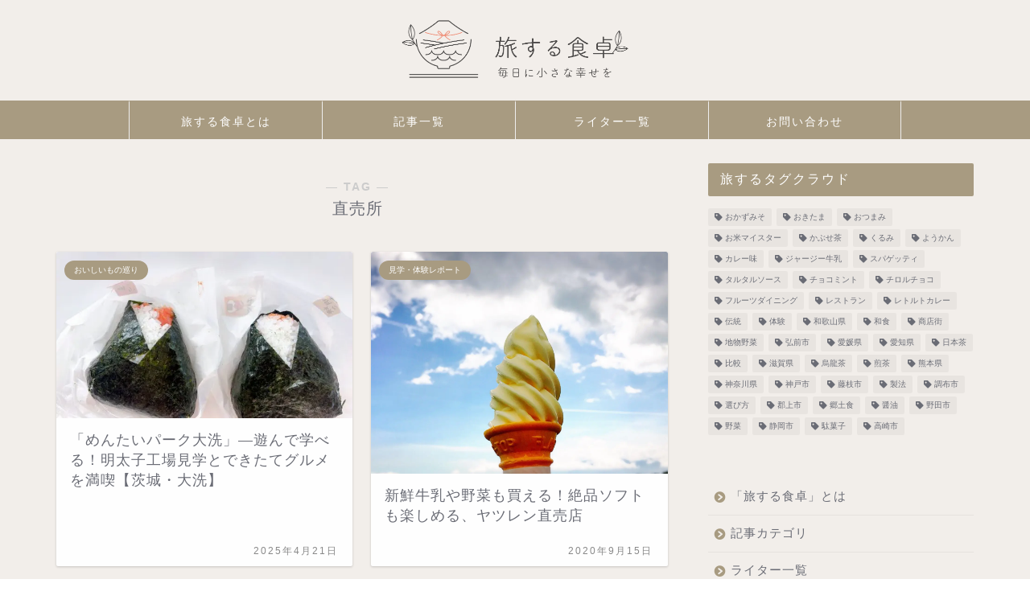

--- FILE ---
content_type: text/html; charset=UTF-8
request_url: https://table-trip.com/tag/%E7%9B%B4%E5%A3%B2%E6%89%80
body_size: 22948
content:
<!DOCTYPE html><html lang="ja"><head prefix="og: http://ogp.me/ns# fb: http://ogp.me/ns/fb# article: http://ogp.me/ns/article#"><meta charset="utf-8"><script>if(navigator.userAgent.match(/MSIE|Internet Explorer/i)||navigator.userAgent.match(/Trident\/7\..*?rv:11/i)){var href=document.location.href;if(!href.match(/[?&]nowprocket/)){if(href.indexOf("?")==-1){if(href.indexOf("#")==-1){document.location.href=href+"?nowprocket=1"}else{document.location.href=href.replace("#","?nowprocket=1#")}}else{if(href.indexOf("#")==-1){document.location.href=href+"&nowprocket=1"}else{document.location.href=href.replace("#","&nowprocket=1#")}}}}</script><script>class RocketLazyLoadScripts{constructor(){this.v="1.2.4",this.triggerEvents=["keydown","mousedown","mousemove","touchmove","touchstart","touchend","wheel"],this.userEventHandler=this._triggerListener.bind(this),this.touchStartHandler=this._onTouchStart.bind(this),this.touchMoveHandler=this._onTouchMove.bind(this),this.touchEndHandler=this._onTouchEnd.bind(this),this.clickHandler=this._onClick.bind(this),this.interceptedClicks=[],window.addEventListener("pageshow",t=>{this.persisted=t.persisted}),window.addEventListener("DOMContentLoaded",()=>{this._preconnect3rdParties()}),this.delayedScripts={normal:[],async:[],defer:[]},this.trash=[],this.allJQueries=[]}_addUserInteractionListener(t){if(document.hidden){t._triggerListener();return}this.triggerEvents.forEach(e=>window.addEventListener(e,t.userEventHandler,{passive:!0})),window.addEventListener("touchstart",t.touchStartHandler,{passive:!0}),window.addEventListener("mousedown",t.touchStartHandler),document.addEventListener("visibilitychange",t.userEventHandler)}_removeUserInteractionListener(){this.triggerEvents.forEach(t=>window.removeEventListener(t,this.userEventHandler,{passive:!0})),document.removeEventListener("visibilitychange",this.userEventHandler)}_onTouchStart(t){"HTML"!==t.target.tagName&&(window.addEventListener("touchend",this.touchEndHandler),window.addEventListener("mouseup",this.touchEndHandler),window.addEventListener("touchmove",this.touchMoveHandler,{passive:!0}),window.addEventListener("mousemove",this.touchMoveHandler),t.target.addEventListener("click",this.clickHandler),this._renameDOMAttribute(t.target,"onclick","rocket-onclick"),this._pendingClickStarted())}_onTouchMove(t){window.removeEventListener("touchend",this.touchEndHandler),window.removeEventListener("mouseup",this.touchEndHandler),window.removeEventListener("touchmove",this.touchMoveHandler,{passive:!0}),window.removeEventListener("mousemove",this.touchMoveHandler),t.target.removeEventListener("click",this.clickHandler),this._renameDOMAttribute(t.target,"rocket-onclick","onclick"),this._pendingClickFinished()}_onTouchEnd(){window.removeEventListener("touchend",this.touchEndHandler),window.removeEventListener("mouseup",this.touchEndHandler),window.removeEventListener("touchmove",this.touchMoveHandler,{passive:!0}),window.removeEventListener("mousemove",this.touchMoveHandler)}_onClick(t){t.target.removeEventListener("click",this.clickHandler),this._renameDOMAttribute(t.target,"rocket-onclick","onclick"),this.interceptedClicks.push(t),t.preventDefault(),t.stopPropagation(),t.stopImmediatePropagation(),this._pendingClickFinished()}_replayClicks(){window.removeEventListener("touchstart",this.touchStartHandler,{passive:!0}),window.removeEventListener("mousedown",this.touchStartHandler),this.interceptedClicks.forEach(t=>{t.target.dispatchEvent(new MouseEvent("click",{view:t.view,bubbles:!0,cancelable:!0}))})}_waitForPendingClicks(){return new Promise(t=>{this._isClickPending?this._pendingClickFinished=t:t()})}_pendingClickStarted(){this._isClickPending=!0}_pendingClickFinished(){this._isClickPending=!1}_renameDOMAttribute(t,e,r){t.hasAttribute&&t.hasAttribute(e)&&(event.target.setAttribute(r,event.target.getAttribute(e)),event.target.removeAttribute(e))}_triggerListener(){this._removeUserInteractionListener(this),"loading"===document.readyState?document.addEventListener("DOMContentLoaded",this._loadEverythingNow.bind(this)):this._loadEverythingNow()}_preconnect3rdParties(){let t=[];document.querySelectorAll("script[type=rocketlazyloadscript][data-rocket-src]").forEach(e=>{let r=e.getAttribute("data-rocket-src");if(r&&0!==r.indexOf("data:")){0===r.indexOf("//")&&(r=location.protocol+r);try{let i=new URL(r).origin;i!==location.origin&&t.push({src:i,crossOrigin:e.crossOrigin||"module"===e.getAttribute("data-rocket-type")})}catch(n){}}}),t=[...new Map(t.map(t=>[JSON.stringify(t),t])).values()],this._batchInjectResourceHints(t,"preconnect")}async _loadEverythingNow(){this.lastBreath=Date.now(),this._delayEventListeners(),this._delayJQueryReady(this),this._handleDocumentWrite(),this._registerAllDelayedScripts(),this._preloadAllScripts(),await this._loadScriptsFromList(this.delayedScripts.normal),await this._loadScriptsFromList(this.delayedScripts.defer),await this._loadScriptsFromList(this.delayedScripts.async);try{await this._triggerDOMContentLoaded(),await this._pendingWebpackRequests(this),await this._triggerWindowLoad()}catch(t){console.error(t)}window.dispatchEvent(new Event("rocket-allScriptsLoaded")),this._waitForPendingClicks().then(()=>{this._replayClicks()}),this._emptyTrash()}_registerAllDelayedScripts(){document.querySelectorAll("script[type=rocketlazyloadscript]").forEach(t=>{t.hasAttribute("data-rocket-src")?t.hasAttribute("async")&&!1!==t.async?this.delayedScripts.async.push(t):t.hasAttribute("defer")&&!1!==t.defer||"module"===t.getAttribute("data-rocket-type")?this.delayedScripts.defer.push(t):this.delayedScripts.normal.push(t):this.delayedScripts.normal.push(t)})}async _transformScript(t){if(await this._littleBreath(),!0===t.noModule&&"noModule"in HTMLScriptElement.prototype){t.setAttribute("data-rocket-status","skipped");return}return new Promise(navigator.userAgent.indexOf("Firefox/")>0||""===navigator.vendor?e=>{let r=document.createElement("script");[...t.attributes].forEach(t=>{let e=t.nodeName;"type"!==e&&("data-rocket-type"===e&&(e="type"),"data-rocket-src"===e&&(e="src"),r.setAttribute(e,t.nodeValue))}),t.text&&(r.text=t.text),r.hasAttribute("src")?(r.addEventListener("load",e),r.addEventListener("error",e)):(r.text=t.text,e());try{t.parentNode.replaceChild(r,t)}catch(i){e()}}:e=>{function r(){t.setAttribute("data-rocket-status","failed"),e()}try{let i=t.getAttribute("data-rocket-type"),n=t.getAttribute("data-rocket-src");i?(t.type=i,t.removeAttribute("data-rocket-type")):t.removeAttribute("type"),t.addEventListener("load",function r(){t.setAttribute("data-rocket-status","executed"),e()}),t.addEventListener("error",r),n?(t.removeAttribute("data-rocket-src"),t.src=n):t.src="data:text/javascript;base64,"+window.btoa(unescape(encodeURIComponent(t.text)))}catch(s){r()}})}async _loadScriptsFromList(t){let e=t.shift();return e&&e.isConnected?(await this._transformScript(e),this._loadScriptsFromList(t)):Promise.resolve()}_preloadAllScripts(){this._batchInjectResourceHints([...this.delayedScripts.normal,...this.delayedScripts.defer,...this.delayedScripts.async],"preload")}_batchInjectResourceHints(t,e){var r=document.createDocumentFragment();t.forEach(t=>{let i=t.getAttribute&&t.getAttribute("data-rocket-src")||t.src;if(i){let n=document.createElement("link");n.href=i,n.rel=e,"preconnect"!==e&&(n.as="script"),t.getAttribute&&"module"===t.getAttribute("data-rocket-type")&&(n.crossOrigin=!0),t.crossOrigin&&(n.crossOrigin=t.crossOrigin),t.integrity&&(n.integrity=t.integrity),r.appendChild(n),this.trash.push(n)}}),document.head.appendChild(r)}_delayEventListeners(){let t={};function e(e,r){!function e(r){!t[r]&&(t[r]={originalFunctions:{add:r.addEventListener,remove:r.removeEventListener},eventsToRewrite:[]},r.addEventListener=function(){arguments[0]=i(arguments[0]),t[r].originalFunctions.add.apply(r,arguments)},r.removeEventListener=function(){arguments[0]=i(arguments[0]),t[r].originalFunctions.remove.apply(r,arguments)});function i(e){return t[r].eventsToRewrite.indexOf(e)>=0?"rocket-"+e:e}}(e),t[e].eventsToRewrite.push(r)}function r(t,e){let r=t[e];Object.defineProperty(t,e,{get:()=>r||function(){},set(i){t["rocket"+e]=r=i}})}e(document,"DOMContentLoaded"),e(window,"DOMContentLoaded"),e(window,"load"),e(window,"pageshow"),e(document,"readystatechange"),r(document,"onreadystatechange"),r(window,"onload"),r(window,"onpageshow")}_delayJQueryReady(t){let e;function r(t){return t.split(" ").map(t=>"load"===t||0===t.indexOf("load.")?"rocket-jquery-load":t).join(" ")}function i(i){if(i&&i.fn&&!t.allJQueries.includes(i)){i.fn.ready=i.fn.init.prototype.ready=function(e){return t.domReadyFired?e.bind(document)(i):document.addEventListener("rocket-DOMContentLoaded",()=>e.bind(document)(i)),i([])};let n=i.fn.on;i.fn.on=i.fn.init.prototype.on=function(){return this[0]===window&&("string"==typeof arguments[0]||arguments[0]instanceof String?arguments[0]=r(arguments[0]):"object"==typeof arguments[0]&&Object.keys(arguments[0]).forEach(t=>{let e=arguments[0][t];delete arguments[0][t],arguments[0][r(t)]=e})),n.apply(this,arguments),this},t.allJQueries.push(i)}e=i}i(window.jQuery),Object.defineProperty(window,"jQuery",{get:()=>e,set(t){i(t)}})}async _pendingWebpackRequests(t){let e=document.querySelector("script[data-webpack]");async function r(){return new Promise(t=>{e.addEventListener("load",t),e.addEventListener("error",t)})}e&&(await r(),await t._requestAnimFrame(),await t._pendingWebpackRequests(t))}async _triggerDOMContentLoaded(){this.domReadyFired=!0,await this._littleBreath(),document.dispatchEvent(new Event("rocket-DOMContentLoaded")),await this._littleBreath(),window.dispatchEvent(new Event("rocket-DOMContentLoaded")),await this._littleBreath(),document.dispatchEvent(new Event("rocket-readystatechange")),await this._littleBreath(),document.rocketonreadystatechange&&document.rocketonreadystatechange()}async _triggerWindowLoad(){await this._littleBreath(),window.dispatchEvent(new Event("rocket-load")),await this._littleBreath(),window.rocketonload&&window.rocketonload(),await this._littleBreath(),this.allJQueries.forEach(t=>t(window).trigger("rocket-jquery-load")),await this._littleBreath();let t=new Event("rocket-pageshow");t.persisted=this.persisted,window.dispatchEvent(t),await this._littleBreath(),window.rocketonpageshow&&window.rocketonpageshow({persisted:this.persisted})}_handleDocumentWrite(){let t=new Map;document.write=document.writeln=function(e){let r=document.currentScript;r||console.error("WPRocket unable to document.write this: "+e);let i=document.createRange(),n=r.parentElement,s=t.get(r);void 0===s&&(s=r.nextSibling,t.set(r,s));let a=document.createDocumentFragment();i.setStart(a,0),a.appendChild(i.createContextualFragment(e)),n.insertBefore(a,s)}}async _littleBreath(){Date.now()-this.lastBreath>45&&(await this._requestAnimFrame(),this.lastBreath=Date.now())}async _requestAnimFrame(){return document.hidden?new Promise(t=>setTimeout(t)):new Promise(t=>requestAnimationFrame(t))}_emptyTrash(){this.trash.forEach(t=>t.remove())}static run(){let t=new RocketLazyLoadScripts;t._addUserInteractionListener(t)}}RocketLazyLoadScripts.run();</script> <meta http-equiv="X-UA-Compatible" content="IE=edge"><meta name="viewport" content="width=device-width, initial-scale=1"> <!-- ここからOGP --><meta property="og:type" content="blog"><meta property="og:title" content="直売所タグの記事一覧｜旅する食卓 &#8211; table trip"><meta property="og:url" content="https://table-trip.com/tag/%e3%81%8a%e5%9c%9f%e7%94%a3"><meta property="og:image" content="https://table-trip.com/wp-content/uploads/2024/09/旅する食卓_logo_color.png"><meta property="og:site_name" content="旅する食卓 &#8211; table trip"><meta property="fb:admins" content=""><meta name="twitter:card" content="summary"> <!-- ここまでOGP --><link rel="preload" as="image" href="https://table-trip.com/wp-content/uploads/2024/04/table-trip-logo2.png" /><link rel="canonical" href="https://table-trip.com"><link media="all" href="https://table-trip.com/wp-content/cache/autoptimize/css/autoptimize_f142425dcf8e3e9464e987ae5d221a6b.css" rel="stylesheet"><title>直売所 | 旅する食卓 - table trip</title> <!-- All in One SEO 4.7.0 - aioseo.com --><meta name="robots" content="max-image-preview:large" /><meta name="keywords" content="長野県,南佐久郡,野辺山,八ヶ岳,高原,牛乳,ヨーグルト,ソフトクリーム,フロート,チーズ,直売所,工場見学,お土産,ローカルフード,三重県,鳥羽,伊勢,観光,食事,ランチ,刺身,子連れ,地元,電車,駐車場,鳥羽マルシェ,干し芋,きんこ,お弁当" /><link rel="canonical" href="https://table-trip.com/tag/%e7%9b%b4%e5%a3%b2%e6%89%80" /><meta name="generator" content="All in One SEO (AIOSEO) 4.7.0" /><meta name="google" content="nositelinkssearchbox" /> <script type="application/ld+json" class="aioseo-schema">{"@context":"https:\/\/schema.org","@graph":[{"@type":"BreadcrumbList","@id":"https:\/\/table-trip.com\/tag\/%E7%9B%B4%E5%A3%B2%E6%89%80#breadcrumblist","itemListElement":[{"@type":"ListItem","@id":"https:\/\/table-trip.com\/#listItem","position":1,"name":"\u5bb6","item":"https:\/\/table-trip.com\/","nextItem":"https:\/\/table-trip.com\/tag\/%e7%9b%b4%e5%a3%b2%e6%89%80#listItem"},{"@type":"ListItem","@id":"https:\/\/table-trip.com\/tag\/%e7%9b%b4%e5%a3%b2%e6%89%80#listItem","position":2,"name":"\u76f4\u58f2\u6240","previousItem":"https:\/\/table-trip.com\/#listItem"}]},{"@type":"CollectionPage","@id":"https:\/\/table-trip.com\/tag\/%E7%9B%B4%E5%A3%B2%E6%89%80#collectionpage","url":"https:\/\/table-trip.com\/tag\/%E7%9B%B4%E5%A3%B2%E6%89%80","name":"\u76f4\u58f2\u6240 | \u65c5\u3059\u308b\u98df\u5353 - table trip","inLanguage":"ja","isPartOf":{"@id":"https:\/\/table-trip.com\/#website"},"breadcrumb":{"@id":"https:\/\/table-trip.com\/tag\/%E7%9B%B4%E5%A3%B2%E6%89%80#breadcrumblist"}},{"@type":"Organization","@id":"https:\/\/table-trip.com\/#organization","name":"\u65c5\u3059\u308b\u98df\u5353\u7de8\u96c6\u90e8","description":"\u6bce\u65e5\u306b\u5c0f\u3055\u306a\u5e78\u305b\u3092","url":"https:\/\/table-trip.com\/","logo":{"@type":"ImageObject","url":"https:\/\/table-trip.com\/wp-content\/uploads\/2024\/02\/rogo.png","@id":"https:\/\/table-trip.com\/tag\/%E7%9B%B4%E5%A3%B2%E6%89%80\/#organizationLogo","width":546,"height":546},"image":{"@id":"https:\/\/table-trip.com\/tag\/%E7%9B%B4%E5%A3%B2%E6%89%80\/#organizationLogo"},"sameAs":["https:\/\/twitter.com\/table_trip","https:\/\/www.instagram.com\/tabletrip\/"]},{"@type":"WebSite","@id":"https:\/\/table-trip.com\/#website","url":"https:\/\/table-trip.com\/","name":"\u65c5\u3059\u308b\u98df\u5353 - table trip","description":"\u6bce\u65e5\u306b\u5c0f\u3055\u306a\u5e78\u305b\u3092","inLanguage":"ja","publisher":{"@id":"https:\/\/table-trip.com\/#organization"}}]}</script> <!-- All in One SEO --><link rel='dns-prefetch' href='//static.addtoany.com' /><link rel='dns-prefetch' href='//cdnjs.cloudflare.com' /><link rel="alternate" type="application/rss+xml" title="旅する食卓 - table trip &raquo; フィード" href="https://table-trip.com/feed" /><link rel="alternate" type="application/rss+xml" title="旅する食卓 - table trip &raquo; コメントフィード" href="https://table-trip.com/comments/feed" /> <script type="text/javascript" id="wpp-js" src="https://table-trip.com/wp-content/plugins/wordpress-popular-posts/assets/js/wpp.min.js?ver=7.3.6" data-sampling="1" data-sampling-rate="100" data-api-url="https://table-trip.com/wp-json/wordpress-popular-posts" data-post-id="0" data-token="3c1508f3f9" data-lang="0" data-debug="0"></script> <link rel="alternate" type="application/rss+xml" title="旅する食卓 - table trip &raquo; 直売所 タグのフィード" href="https://table-trip.com/tag/%e7%9b%b4%e5%a3%b2%e6%89%80/feed" /> <!-- This site uses the Google Analytics by MonsterInsights plugin v9.11.1 - Using Analytics tracking - https://www.monsterinsights.com/ --> <script type="rocketlazyloadscript" data-rocket-src="//www.googletagmanager.com/gtag/js?id=G-KJCWB3YQLK"  data-cfasync="false" data-wpfc-render="false" data-rocket-type="text/javascript" async></script> <script type="rocketlazyloadscript" data-cfasync="false" data-wpfc-render="false" data-rocket-type="text/javascript">var mi_version = '9.11.1';
				var mi_track_user = true;
				var mi_no_track_reason = '';
								var MonsterInsightsDefaultLocations = {"page_location":"https:\/\/table-trip.com\/tag\/%E7%9B%B4%E5%A3%B2%E6%89%80\/"};
								if ( typeof MonsterInsightsPrivacyGuardFilter === 'function' ) {
					var MonsterInsightsLocations = (typeof MonsterInsightsExcludeQuery === 'object') ? MonsterInsightsPrivacyGuardFilter( MonsterInsightsExcludeQuery ) : MonsterInsightsPrivacyGuardFilter( MonsterInsightsDefaultLocations );
				} else {
					var MonsterInsightsLocations = (typeof MonsterInsightsExcludeQuery === 'object') ? MonsterInsightsExcludeQuery : MonsterInsightsDefaultLocations;
				}

								var disableStrs = [
										'ga-disable-G-KJCWB3YQLK',
									];

				/* Function to detect opted out users */
				function __gtagTrackerIsOptedOut() {
					for (var index = 0; index < disableStrs.length; index++) {
						if (document.cookie.indexOf(disableStrs[index] + '=true') > -1) {
							return true;
						}
					}

					return false;
				}

				/* Disable tracking if the opt-out cookie exists. */
				if (__gtagTrackerIsOptedOut()) {
					for (var index = 0; index < disableStrs.length; index++) {
						window[disableStrs[index]] = true;
					}
				}

				/* Opt-out function */
				function __gtagTrackerOptout() {
					for (var index = 0; index < disableStrs.length; index++) {
						document.cookie = disableStrs[index] + '=true; expires=Thu, 31 Dec 2099 23:59:59 UTC; path=/';
						window[disableStrs[index]] = true;
					}
				}

				if ('undefined' === typeof gaOptout) {
					function gaOptout() {
						__gtagTrackerOptout();
					}
				}
								window.dataLayer = window.dataLayer || [];

				window.MonsterInsightsDualTracker = {
					helpers: {},
					trackers: {},
				};
				if (mi_track_user) {
					function __gtagDataLayer() {
						dataLayer.push(arguments);
					}

					function __gtagTracker(type, name, parameters) {
						if (!parameters) {
							parameters = {};
						}

						if (parameters.send_to) {
							__gtagDataLayer.apply(null, arguments);
							return;
						}

						if (type === 'event') {
														parameters.send_to = monsterinsights_frontend.v4_id;
							var hookName = name;
							if (typeof parameters['event_category'] !== 'undefined') {
								hookName = parameters['event_category'] + ':' + name;
							}

							if (typeof MonsterInsightsDualTracker.trackers[hookName] !== 'undefined') {
								MonsterInsightsDualTracker.trackers[hookName](parameters);
							} else {
								__gtagDataLayer('event', name, parameters);
							}
							
						} else {
							__gtagDataLayer.apply(null, arguments);
						}
					}

					__gtagTracker('js', new Date());
					__gtagTracker('set', {
						'developer_id.dZGIzZG': true,
											});
					if ( MonsterInsightsLocations.page_location ) {
						__gtagTracker('set', MonsterInsightsLocations);
					}
										__gtagTracker('config', 'G-KJCWB3YQLK', {"forceSSL":"true","link_attribution":"true"} );
										window.gtag = __gtagTracker;										(function () {
						/* https://developers.google.com/analytics/devguides/collection/analyticsjs/ */
						/* ga and __gaTracker compatibility shim. */
						var noopfn = function () {
							return null;
						};
						var newtracker = function () {
							return new Tracker();
						};
						var Tracker = function () {
							return null;
						};
						var p = Tracker.prototype;
						p.get = noopfn;
						p.set = noopfn;
						p.send = function () {
							var args = Array.prototype.slice.call(arguments);
							args.unshift('send');
							__gaTracker.apply(null, args);
						};
						var __gaTracker = function () {
							var len = arguments.length;
							if (len === 0) {
								return;
							}
							var f = arguments[len - 1];
							if (typeof f !== 'object' || f === null || typeof f.hitCallback !== 'function') {
								if ('send' === arguments[0]) {
									var hitConverted, hitObject = false, action;
									if ('event' === arguments[1]) {
										if ('undefined' !== typeof arguments[3]) {
											hitObject = {
												'eventAction': arguments[3],
												'eventCategory': arguments[2],
												'eventLabel': arguments[4],
												'value': arguments[5] ? arguments[5] : 1,
											}
										}
									}
									if ('pageview' === arguments[1]) {
										if ('undefined' !== typeof arguments[2]) {
											hitObject = {
												'eventAction': 'page_view',
												'page_path': arguments[2],
											}
										}
									}
									if (typeof arguments[2] === 'object') {
										hitObject = arguments[2];
									}
									if (typeof arguments[5] === 'object') {
										Object.assign(hitObject, arguments[5]);
									}
									if ('undefined' !== typeof arguments[1].hitType) {
										hitObject = arguments[1];
										if ('pageview' === hitObject.hitType) {
											hitObject.eventAction = 'page_view';
										}
									}
									if (hitObject) {
										action = 'timing' === arguments[1].hitType ? 'timing_complete' : hitObject.eventAction;
										hitConverted = mapArgs(hitObject);
										__gtagTracker('event', action, hitConverted);
									}
								}
								return;
							}

							function mapArgs(args) {
								var arg, hit = {};
								var gaMap = {
									'eventCategory': 'event_category',
									'eventAction': 'event_action',
									'eventLabel': 'event_label',
									'eventValue': 'event_value',
									'nonInteraction': 'non_interaction',
									'timingCategory': 'event_category',
									'timingVar': 'name',
									'timingValue': 'value',
									'timingLabel': 'event_label',
									'page': 'page_path',
									'location': 'page_location',
									'title': 'page_title',
									'referrer' : 'page_referrer',
								};
								for (arg in args) {
																		if (!(!args.hasOwnProperty(arg) || !gaMap.hasOwnProperty(arg))) {
										hit[gaMap[arg]] = args[arg];
									} else {
										hit[arg] = args[arg];
									}
								}
								return hit;
							}

							try {
								f.hitCallback();
							} catch (ex) {
							}
						};
						__gaTracker.create = newtracker;
						__gaTracker.getByName = newtracker;
						__gaTracker.getAll = function () {
							return [];
						};
						__gaTracker.remove = noopfn;
						__gaTracker.loaded = true;
						window['__gaTracker'] = __gaTracker;
					})();
									} else {
										console.log("");
					(function () {
						function __gtagTracker() {
							return null;
						}

						window['__gtagTracker'] = __gtagTracker;
						window['gtag'] = __gtagTracker;
					})();
									}</script> <!-- / Google Analytics by MonsterInsights --><style id='classic-theme-styles-inline-css' type='text/css'>/*! This file is auto-generated */
.wp-block-button__link{color:#fff;background-color:#32373c;border-radius:9999px;box-shadow:none;text-decoration:none;padding:calc(.667em + 2px) calc(1.333em + 2px);font-size:1.125em}.wp-block-file__button{background:#32373c;color:#fff;text-decoration:none}</style><style id='global-styles-inline-css' type='text/css'>:root{--wp--preset--aspect-ratio--square: 1;--wp--preset--aspect-ratio--4-3: 4/3;--wp--preset--aspect-ratio--3-4: 3/4;--wp--preset--aspect-ratio--3-2: 3/2;--wp--preset--aspect-ratio--2-3: 2/3;--wp--preset--aspect-ratio--16-9: 16/9;--wp--preset--aspect-ratio--9-16: 9/16;--wp--preset--color--black: #000000;--wp--preset--color--cyan-bluish-gray: #abb8c3;--wp--preset--color--white: #ffffff;--wp--preset--color--pale-pink: #f78da7;--wp--preset--color--vivid-red: #cf2e2e;--wp--preset--color--luminous-vivid-orange: #ff6900;--wp--preset--color--luminous-vivid-amber: #fcb900;--wp--preset--color--light-green-cyan: #7bdcb5;--wp--preset--color--vivid-green-cyan: #00d084;--wp--preset--color--pale-cyan-blue: #8ed1fc;--wp--preset--color--vivid-cyan-blue: #0693e3;--wp--preset--color--vivid-purple: #9b51e0;--wp--preset--gradient--vivid-cyan-blue-to-vivid-purple: linear-gradient(135deg,rgba(6,147,227,1) 0%,rgb(155,81,224) 100%);--wp--preset--gradient--light-green-cyan-to-vivid-green-cyan: linear-gradient(135deg,rgb(122,220,180) 0%,rgb(0,208,130) 100%);--wp--preset--gradient--luminous-vivid-amber-to-luminous-vivid-orange: linear-gradient(135deg,rgba(252,185,0,1) 0%,rgba(255,105,0,1) 100%);--wp--preset--gradient--luminous-vivid-orange-to-vivid-red: linear-gradient(135deg,rgba(255,105,0,1) 0%,rgb(207,46,46) 100%);--wp--preset--gradient--very-light-gray-to-cyan-bluish-gray: linear-gradient(135deg,rgb(238,238,238) 0%,rgb(169,184,195) 100%);--wp--preset--gradient--cool-to-warm-spectrum: linear-gradient(135deg,rgb(74,234,220) 0%,rgb(151,120,209) 20%,rgb(207,42,186) 40%,rgb(238,44,130) 60%,rgb(251,105,98) 80%,rgb(254,248,76) 100%);--wp--preset--gradient--blush-light-purple: linear-gradient(135deg,rgb(255,206,236) 0%,rgb(152,150,240) 100%);--wp--preset--gradient--blush-bordeaux: linear-gradient(135deg,rgb(254,205,165) 0%,rgb(254,45,45) 50%,rgb(107,0,62) 100%);--wp--preset--gradient--luminous-dusk: linear-gradient(135deg,rgb(255,203,112) 0%,rgb(199,81,192) 50%,rgb(65,88,208) 100%);--wp--preset--gradient--pale-ocean: linear-gradient(135deg,rgb(255,245,203) 0%,rgb(182,227,212) 50%,rgb(51,167,181) 100%);--wp--preset--gradient--electric-grass: linear-gradient(135deg,rgb(202,248,128) 0%,rgb(113,206,126) 100%);--wp--preset--gradient--midnight: linear-gradient(135deg,rgb(2,3,129) 0%,rgb(40,116,252) 100%);--wp--preset--font-size--small: 13px;--wp--preset--font-size--medium: 20px;--wp--preset--font-size--large: 36px;--wp--preset--font-size--x-large: 42px;--wp--preset--spacing--20: 0.44rem;--wp--preset--spacing--30: 0.67rem;--wp--preset--spacing--40: 1rem;--wp--preset--spacing--50: 1.5rem;--wp--preset--spacing--60: 2.25rem;--wp--preset--spacing--70: 3.38rem;--wp--preset--spacing--80: 5.06rem;--wp--preset--shadow--natural: 6px 6px 9px rgba(0, 0, 0, 0.2);--wp--preset--shadow--deep: 12px 12px 50px rgba(0, 0, 0, 0.4);--wp--preset--shadow--sharp: 6px 6px 0px rgba(0, 0, 0, 0.2);--wp--preset--shadow--outlined: 6px 6px 0px -3px rgba(255, 255, 255, 1), 6px 6px rgba(0, 0, 0, 1);--wp--preset--shadow--crisp: 6px 6px 0px rgba(0, 0, 0, 1);}:where(.is-layout-flex){gap: 0.5em;}:where(.is-layout-grid){gap: 0.5em;}body .is-layout-flex{display: flex;}.is-layout-flex{flex-wrap: wrap;align-items: center;}.is-layout-flex > :is(*, div){margin: 0;}body .is-layout-grid{display: grid;}.is-layout-grid > :is(*, div){margin: 0;}:where(.wp-block-columns.is-layout-flex){gap: 2em;}:where(.wp-block-columns.is-layout-grid){gap: 2em;}:where(.wp-block-post-template.is-layout-flex){gap: 1.25em;}:where(.wp-block-post-template.is-layout-grid){gap: 1.25em;}.has-black-color{color: var(--wp--preset--color--black) !important;}.has-cyan-bluish-gray-color{color: var(--wp--preset--color--cyan-bluish-gray) !important;}.has-white-color{color: var(--wp--preset--color--white) !important;}.has-pale-pink-color{color: var(--wp--preset--color--pale-pink) !important;}.has-vivid-red-color{color: var(--wp--preset--color--vivid-red) !important;}.has-luminous-vivid-orange-color{color: var(--wp--preset--color--luminous-vivid-orange) !important;}.has-luminous-vivid-amber-color{color: var(--wp--preset--color--luminous-vivid-amber) !important;}.has-light-green-cyan-color{color: var(--wp--preset--color--light-green-cyan) !important;}.has-vivid-green-cyan-color{color: var(--wp--preset--color--vivid-green-cyan) !important;}.has-pale-cyan-blue-color{color: var(--wp--preset--color--pale-cyan-blue) !important;}.has-vivid-cyan-blue-color{color: var(--wp--preset--color--vivid-cyan-blue) !important;}.has-vivid-purple-color{color: var(--wp--preset--color--vivid-purple) !important;}.has-black-background-color{background-color: var(--wp--preset--color--black) !important;}.has-cyan-bluish-gray-background-color{background-color: var(--wp--preset--color--cyan-bluish-gray) !important;}.has-white-background-color{background-color: var(--wp--preset--color--white) !important;}.has-pale-pink-background-color{background-color: var(--wp--preset--color--pale-pink) !important;}.has-vivid-red-background-color{background-color: var(--wp--preset--color--vivid-red) !important;}.has-luminous-vivid-orange-background-color{background-color: var(--wp--preset--color--luminous-vivid-orange) !important;}.has-luminous-vivid-amber-background-color{background-color: var(--wp--preset--color--luminous-vivid-amber) !important;}.has-light-green-cyan-background-color{background-color: var(--wp--preset--color--light-green-cyan) !important;}.has-vivid-green-cyan-background-color{background-color: var(--wp--preset--color--vivid-green-cyan) !important;}.has-pale-cyan-blue-background-color{background-color: var(--wp--preset--color--pale-cyan-blue) !important;}.has-vivid-cyan-blue-background-color{background-color: var(--wp--preset--color--vivid-cyan-blue) !important;}.has-vivid-purple-background-color{background-color: var(--wp--preset--color--vivid-purple) !important;}.has-black-border-color{border-color: var(--wp--preset--color--black) !important;}.has-cyan-bluish-gray-border-color{border-color: var(--wp--preset--color--cyan-bluish-gray) !important;}.has-white-border-color{border-color: var(--wp--preset--color--white) !important;}.has-pale-pink-border-color{border-color: var(--wp--preset--color--pale-pink) !important;}.has-vivid-red-border-color{border-color: var(--wp--preset--color--vivid-red) !important;}.has-luminous-vivid-orange-border-color{border-color: var(--wp--preset--color--luminous-vivid-orange) !important;}.has-luminous-vivid-amber-border-color{border-color: var(--wp--preset--color--luminous-vivid-amber) !important;}.has-light-green-cyan-border-color{border-color: var(--wp--preset--color--light-green-cyan) !important;}.has-vivid-green-cyan-border-color{border-color: var(--wp--preset--color--vivid-green-cyan) !important;}.has-pale-cyan-blue-border-color{border-color: var(--wp--preset--color--pale-cyan-blue) !important;}.has-vivid-cyan-blue-border-color{border-color: var(--wp--preset--color--vivid-cyan-blue) !important;}.has-vivid-purple-border-color{border-color: var(--wp--preset--color--vivid-purple) !important;}.has-vivid-cyan-blue-to-vivid-purple-gradient-background{background: var(--wp--preset--gradient--vivid-cyan-blue-to-vivid-purple) !important;}.has-light-green-cyan-to-vivid-green-cyan-gradient-background{background: var(--wp--preset--gradient--light-green-cyan-to-vivid-green-cyan) !important;}.has-luminous-vivid-amber-to-luminous-vivid-orange-gradient-background{background: var(--wp--preset--gradient--luminous-vivid-amber-to-luminous-vivid-orange) !important;}.has-luminous-vivid-orange-to-vivid-red-gradient-background{background: var(--wp--preset--gradient--luminous-vivid-orange-to-vivid-red) !important;}.has-very-light-gray-to-cyan-bluish-gray-gradient-background{background: var(--wp--preset--gradient--very-light-gray-to-cyan-bluish-gray) !important;}.has-cool-to-warm-spectrum-gradient-background{background: var(--wp--preset--gradient--cool-to-warm-spectrum) !important;}.has-blush-light-purple-gradient-background{background: var(--wp--preset--gradient--blush-light-purple) !important;}.has-blush-bordeaux-gradient-background{background: var(--wp--preset--gradient--blush-bordeaux) !important;}.has-luminous-dusk-gradient-background{background: var(--wp--preset--gradient--luminous-dusk) !important;}.has-pale-ocean-gradient-background{background: var(--wp--preset--gradient--pale-ocean) !important;}.has-electric-grass-gradient-background{background: var(--wp--preset--gradient--electric-grass) !important;}.has-midnight-gradient-background{background: var(--wp--preset--gradient--midnight) !important;}.has-small-font-size{font-size: var(--wp--preset--font-size--small) !important;}.has-medium-font-size{font-size: var(--wp--preset--font-size--medium) !important;}.has-large-font-size{font-size: var(--wp--preset--font-size--large) !important;}.has-x-large-font-size{font-size: var(--wp--preset--font-size--x-large) !important;}
:where(.wp-block-post-template.is-layout-flex){gap: 1.25em;}:where(.wp-block-post-template.is-layout-grid){gap: 1.25em;}
:where(.wp-block-columns.is-layout-flex){gap: 2em;}:where(.wp-block-columns.is-layout-grid){gap: 2em;}
:root :where(.wp-block-pullquote){font-size: 1.5em;line-height: 1.6;}</style><style id='ez-toc-inline-css' type='text/css'>div#ez-toc-container .ez-toc-title {font-size: 120%;}div#ez-toc-container .ez-toc-title {font-weight: 400;}div#ez-toc-container ul li {font-size: 95%;}div#ez-toc-container ul li {font-weight: 400;}div#ez-toc-container nav ul ul li {font-size: 90%;}
.ez-toc-container-direction {direction: ltr;}.ez-toc-counter ul{counter-reset: item ;}.ez-toc-counter nav ul li a::before {content: counters(item, '.', decimal) '. ';display: inline-block;counter-increment: item;flex-grow: 0;flex-shrink: 0;margin-right: .2em; float: left; }.ez-toc-widget-direction {direction: ltr;}.ez-toc-widget-container ul{counter-reset: item ;}.ez-toc-widget-container nav ul li a::before {content: counters(item, '.', decimal) '. ';display: inline-block;counter-increment: item;flex-grow: 0;flex-shrink: 0;margin-right: .2em; float: left; }</style><link rel='stylesheet' id='swiper-style-css' href='https://cdnjs.cloudflare.com/ajax/libs/Swiper/4.0.7/css/swiper.min.css?ver=6.6.4' type='text/css' media='all' /> <script type="text/javascript" src="https://table-trip.com/wp-content/plugins/google-analytics-for-wordpress/assets/js/frontend-gtag.min.js?ver=9.11.1" id="monsterinsights-frontend-script-js" async="async" data-wp-strategy="async"></script> <script data-cfasync="false" data-wpfc-render="false" type="text/javascript" id='monsterinsights-frontend-script-js-extra'>/* <![CDATA[ */
var monsterinsights_frontend = {"js_events_tracking":"true","download_extensions":"doc,pdf,ppt,zip,xls,docx,pptx,xlsx","inbound_paths":"[{\"path\":\"\\\/go\\\/\",\"label\":\"affiliate\"},{\"path\":\"\\\/recommend\\\/\",\"label\":\"affiliate\"}]","home_url":"https:\/\/table-trip.com","hash_tracking":"false","v4_id":"G-KJCWB3YQLK"};/* ]]> */</script> <script type="text/javascript" id="addtoany-core-js-before">/* <![CDATA[ */
window.a2a_config=window.a2a_config||{};a2a_config.callbacks=[];a2a_config.overlays=[];a2a_config.templates={};a2a_localize = {
	Share: "共有",
	Save: "ブックマーク",
	Subscribe: "購読",
	Email: "メール",
	Bookmark: "ブックマーク",
	ShowAll: "すべて表示する",
	ShowLess: "小さく表示する",
	FindServices: "サービスを探す",
	FindAnyServiceToAddTo: "追加するサービスを今すぐ探す",
	PoweredBy: "Powered by",
	ShareViaEmail: "メールでシェアする",
	SubscribeViaEmail: "メールで購読する",
	BookmarkInYourBrowser: "ブラウザにブックマーク",
	BookmarkInstructions: "このページをブックマークするには、 Ctrl+D または \u2318+D を押下。",
	AddToYourFavorites: "お気に入りに追加",
	SendFromWebOrProgram: "任意のメールアドレスまたはメールプログラムから送信",
	EmailProgram: "メールプログラム",
	More: "詳細&#8230;",
	ThanksForSharing: "共有ありがとうございます !",
	ThanksForFollowing: "フォローありがとうございます !"
};
/* ]]> */</script> <script type="rocketlazyloadscript" data-rocket-type="text/javascript" defer data-rocket-src="https://static.addtoany.com/menu/page.js" id="addtoany-core-js"></script> <script type="text/javascript" src="https://table-trip.com/wp-includes/js/jquery/jquery.min.js?ver=3.7.1" id="jquery-core-js"></script> <script type="text/javascript" src="https://table-trip.com/wp-includes/js/jquery/jquery-migrate.min.js?ver=3.4.1" id="jquery-migrate-js"></script> <script type="text/javascript" defer src="https://table-trip.com/wp-content/plugins/add-to-any/addtoany.min.js?ver=1.1" id="addtoany-jquery-js"></script> <script type="text/javascript" id="ppress-flatpickr-js" data-type="lazy" data-src="https://table-trip.com/wp-content/plugins/wp-user-avatar/assets/flatpickr/flatpickr.min.js?ver=4.15.13"></script> <script type="text/javascript" id="ppress-select2-js" data-type="lazy" data-src="https://table-trip.com/wp-content/plugins/wp-user-avatar/assets/select2/select2.min.js?ver=4.15.13"></script> <link rel="https://api.w.org/" href="https://table-trip.com/wp-json/" /><link rel="alternate" title="JSON" type="application/json" href="https://table-trip.com/wp-json/wp/v2/tags/816" /><style type="text/css"></style><style id="wpp-loading-animation-styles">@-webkit-keyframes bgslide{from{background-position-x:0}to{background-position-x:-200%}}@keyframes bgslide{from{background-position-x:0}to{background-position-x:-200%}}.wpp-widget-block-placeholder,.wpp-shortcode-placeholder{margin:0 auto;width:60px;height:3px;background:#dd3737;background:linear-gradient(90deg,#dd3737 0%,#571313 10%,#dd3737 100%);background-size:200% auto;border-radius:3px;-webkit-animation:bgslide 1s infinite linear;animation:bgslide 1s infinite linear}</style><style type="text/css">#wrapper {
			background-color: #f2eeea;
			background-image: url();
					}

		.related-entry-headline-text span:before,
		#comment-title span:before,
		#reply-title span:before {
			background-color: #a89b81;
			border-color: #a89b81 !important;
		}

		#breadcrumb:after,
		#page-top a {
			background-color: #c9ba9b;
		}

		footer {
			background-color: #c9ba9b;
		}

		.footer-inner a,
		#copyright,
		#copyright-center {
			border-color: #5e5e5e !important;
			color: #5e5e5e !important;
		}

		#footer-widget-area {
			border-color: #5e5e5e !important;
		}

		.page-top-footer a {
			color: #c9ba9b !important;
		}

		#breadcrumb ul li,
		#breadcrumb ul li a {
			color: #c9ba9b !important;
		}

		body,
		a,
		a:link,
		a:visited,
		.my-profile,
		.widgettitle,
		.tabBtn-mag label {
			color: #6a6c75;
		}

		a:hover {
			color: #d6c49a;
		}

		.widget_nav_menu ul>li>a:before,
		.widget_categories ul>li>a:before,
		.widget_pages ul>li>a:before,
		.widget_recent_entries ul>li>a:before,
		.widget_archive ul>li>a:before,
		.widget_archive form:after,
		.widget_categories form:after,
		.widget_nav_menu ul>li>ul.sub-menu>li>a:before,
		.widget_categories ul>li>.children>li>a:before,
		.widget_pages ul>li>.children>li>a:before,
		.widget_nav_menu ul>li>ul.sub-menu>li>ul.sub-menu li>a:before,
		.widget_categories ul>li>.children>li>.children li>a:before,
		.widget_pages ul>li>.children>li>.children li>a:before {
			color: #a89b81;
		}

		.widget_nav_menu ul .sub-menu .sub-menu li a:before {
			background-color: #6a6c75 !important;
		}
		.d--labeling-act-border{
			border-color: rgba(106,108,117,0.18);
		}
		.c--labeling-act.d--labeling-act-solid{
			background-color: rgba(106,108,117,0.06);
		}
		.a--labeling-act{
			color: rgba(106,108,117,0.6);
		}
		.a--labeling-small-act span{
			background-color: rgba(106,108,117,0.21);
		}
		.c--labeling-act.d--labeling-act-strong{
			background-color: rgba(106,108,117,0.045);
		}
		.d--labeling-act-strong .a--labeling-act{
			color: rgba(106,108,117,0.75);
		}


		footer .footer-widget,
		footer .footer-widget a,
		footer .footer-widget ul li,
		.footer-widget.widget_nav_menu ul>li>a:before,
		.footer-widget.widget_categories ul>li>a:before,
		.footer-widget.widget_recent_entries ul>li>a:before,
		.footer-widget.widget_pages ul>li>a:before,
		.footer-widget.widget_archive ul>li>a:before,
		footer .widget_tag_cloud .tagcloud a:before {
			color: #5e5e5e !important;
			border-color: #5e5e5e !important;
		}

		footer .footer-widget .widgettitle {
			color: #5e5e5e !important;
			border-color: #a89b81 !important;
		}

		footer .widget_nav_menu ul .children .children li a:before,
		footer .widget_categories ul .children .children li a:before,
		footer .widget_nav_menu ul .sub-menu .sub-menu li a:before {
			background-color: #5e5e5e !important;
		}

		#drawernav a:hover,
		.post-list-title,
		#prev-next p,
		#toc_container .toc_list li a {
			color: #6a6c75 !important;
		}

		#header-box {
			background-color: #f2eeea;
		}

		@media (min-width: 768px) {

			#header-box .header-box10-bg:before,
			#header-box .header-box11-bg:before {
				border-radius: 2px;
			}
		}

		@media (min-width: 768px) {
			.top-image-meta {
				margin-top: calc(0px - 30px);
			}
		}

		@media (min-width: 1200px) {
			.top-image-meta {
				margin-top: calc(0px);
			}
		}

		.pickup-contents:before {
			background-color: #f2eeea !important;
		}

		.main-image-text {
			color: #555;
		}

		.main-image-text-sub {
			color: #555;
		}

		@media (min-width: 481px) {
			#site-info {
				padding-top: 0px !important;
				padding-bottom: 0px !important;
			}
		}

		#site-info span a {
			color: #0a0a0a !important;
		}

		#headmenu .headsns .line a svg {
			fill: #f4f4f4 !important;
		}

		#headmenu .headsns a,
		#headmenu {
			color: #f4f4f4 !important;
			border-color: #f4f4f4 !important;
		}

		.profile-follow .line-sns a svg {
			fill: #a89b81 !important;
		}

		.profile-follow .line-sns a:hover svg {
			fill: #a89b81 !important;
		}

		.profile-follow a {
			color: #a89b81 !important;
			border-color: #a89b81 !important;
		}

		.profile-follow a:hover,
		#headmenu .headsns a:hover {
			color: #a89b81 !important;
			border-color: #a89b81 !important;
		}

		.search-box:hover {
			color: #a89b81 !important;
			border-color: #a89b81 !important;
		}

		#header #headmenu .headsns .line a:hover svg {
			fill: #a89b81 !important;
		}

		.cps-icon-bar,
		#navtoggle:checked+.sp-menu-open .cps-icon-bar {
			background-color: #0a0a0a;
		}

		#nav-container {
			background-color: #a89b81;
		}

		.menu-box .menu-item svg {
			fill: #ffffff;
		}

		#drawernav ul.menu-box>li>a,
		#drawernav2 ul.menu-box>li>a,
		#drawernav3 ul.menu-box>li>a,
		#drawernav4 ul.menu-box>li>a,
		#drawernav5 ul.menu-box>li>a,
		#drawernav ul.menu-box>li.menu-item-has-children:after,
		#drawernav2 ul.menu-box>li.menu-item-has-children:after,
		#drawernav3 ul.menu-box>li.menu-item-has-children:after,
		#drawernav4 ul.menu-box>li.menu-item-has-children:after,
		#drawernav5 ul.menu-box>li.menu-item-has-children:after {
			color: #ffffff !important;
		}

		#drawernav ul.menu-box li a,
		#drawernav2 ul.menu-box li a,
		#drawernav3 ul.menu-box li a,
		#drawernav4 ul.menu-box li a,
		#drawernav5 ul.menu-box li a {
			font-size: 14px !important;
		}

		#drawernav3 ul.menu-box>li {
			color: #6a6c75 !important;
		}

		#drawernav4 .menu-box>.menu-item>a:after,
		#drawernav3 .menu-box>.menu-item>a:after,
		#drawernav .menu-box>.menu-item>a:after {
			background-color: #ffffff !important;
		}

		#drawernav2 .menu-box>.menu-item:hover,
		#drawernav5 .menu-box>.menu-item:hover {
			border-top-color: #a89b81 !important;
		}

		.cps-info-bar a {
			background-color: #dd9933 !important;
		}

		@media (min-width: 768px) {
			.post-list-mag .post-list-item:not(:nth-child(2n)) {
				margin-right: 2.6%;
			}
		}

		@media (min-width: 768px) {

			#tab-1:checked~.tabBtn-mag li [for="tab-1"]:after,
			#tab-2:checked~.tabBtn-mag li [for="tab-2"]:after,
			#tab-3:checked~.tabBtn-mag li [for="tab-3"]:after,
			#tab-4:checked~.tabBtn-mag li [for="tab-4"]:after {
				border-top-color: #a89b81 !important;
			}

			.tabBtn-mag label {
				border-bottom-color: #a89b81 !important;
			}
		}

		#tab-1:checked~.tabBtn-mag li [for="tab-1"],
		#tab-2:checked~.tabBtn-mag li [for="tab-2"],
		#tab-3:checked~.tabBtn-mag li [for="tab-3"],
		#tab-4:checked~.tabBtn-mag li [for="tab-4"],
		#prev-next a.next:after,
		#prev-next a.prev:after,
		.more-cat-button a:hover span:before {
			background-color: #a89b81 !important;
		}


		.swiper-slide .post-list-cat,
		.post-list-mag .post-list-cat,
		.post-list-mag3col .post-list-cat,
		.post-list-mag-sp1col .post-list-cat,
		.swiper-pagination-bullet-active,
		.pickup-cat,
		.post-list .post-list-cat,
		#breadcrumb .bcHome a:hover span:before,
		.popular-item:nth-child(1) .pop-num,
		.popular-item:nth-child(2) .pop-num,
		.popular-item:nth-child(3) .pop-num {
			background-color: #a89b81 !important;
		}

		.sidebar-btn a,
		.profile-sns-menu {
			background-color: #a89b81 !important;
		}

		.sp-sns-menu a,
		.pickup-contents-box a:hover .pickup-title {
			border-color: #a89b81 !important;
			color: #a89b81 !important;
		}

		.pro-line svg {
			fill: #a89b81 !important;
		}

		.cps-post-cat a,
		.meta-cat,
		.popular-cat {
			background-color: #a89b81 !important;
			border-color: #a89b81 !important;
		}

		.tagicon,
		.tag-box a,
		#toc_container .toc_list>li,
		#toc_container .toc_title {
			color: #a89b81 !important;
		}

		.widget_tag_cloud a::before {
			color: #6a6c75 !important;
		}

		.tag-box a,
		#toc_container:before {
			border-color: #a89b81 !important;
		}

		.cps-post-cat a:hover {
			color: #d6c49a !important;
		}

		.pagination li:not([class*="current"]) a:hover,
		.widget_tag_cloud a:hover {
			background-color: #a89b81 !important;
		}

		.pagination li:not([class*="current"]) a:hover {
			opacity: 0.5 !important;
		}

		.pagination li.current a {
			background-color: #a89b81 !important;
			border-color: #a89b81 !important;
		}

		.nextpage a:hover span {
			color: #a89b81 !important;
			border-color: #a89b81 !important;
		}

		.cta-content:before {
			background-color: #6FBFCA !important;
		}

		.cta-text,
		.info-title {
			color: #fff !important;
		}

		#footer-widget-area.footer_style1 .widgettitle {
			border-color: #a89b81 !important;
		}

		.sidebar_style1 .widgettitle,
		.sidebar_style5 .widgettitle {
			border-color: #a89b81 !important;
		}

		.sidebar_style2 .widgettitle,
		.sidebar_style4 .widgettitle,
		.sidebar_style6 .widgettitle,
		#home-bottom-widget .widgettitle,
		#home-top-widget .widgettitle,
		#post-bottom-widget .widgettitle,
		#post-top-widget .widgettitle {
			background-color: #a89b81 !important;
		}

		#home-bottom-widget .widget_search .search-box input[type="submit"],
		#home-top-widget .widget_search .search-box input[type="submit"],
		#post-bottom-widget .widget_search .search-box input[type="submit"],
		#post-top-widget .widget_search .search-box input[type="submit"] {
			background-color: #a89b81 !important;
		}

		.tn-logo-size {
			font-size: 28% !important;
		}

		@media (min-width: 481px) {
			.tn-logo-size img {
				width: calc(28%*0.5) !important;
			}
		}

		@media (min-width: 768px) {
			.tn-logo-size img {
				width: calc(28%*2.2) !important;
			}
		}

		@media (min-width: 1200px) {
			.tn-logo-size img {
				width: 28% !important;
			}
		}

		.sp-logo-size {
			font-size: 120% !important;
		}

		.sp-logo-size img {
			width: 120% !important;
		}

		.cps-post-main ul>li:before,
		.cps-post-main ol>li:before {
			background-color: #a89b81 !important;
		}

		.profile-card .profile-title {
			background-color: #a89b81 !important;
		}

		.profile-card {
			border-color: #a89b81 !important;
		}

		.cps-post-main a {
			color: #d6c49a;
		}

		.cps-post-main .marker {
			background: -webkit-linear-gradient(transparent 60%, #ffcedb 0%);
			background: linear-gradient(transparent 60%, #ffcedb 0%);
		}

		.cps-post-main .marker2 {
			background: -webkit-linear-gradient(transparent 60%, #a9eaf2 0%);
			background: linear-gradient(transparent 60%, #a9eaf2 0%);
		}

		.cps-post-main .jic-sc {
			color: #a8915c;
		}


		.simple-box1 {
			border-color: #ef9b9b !important;
		}

		.simple-box2 {
			border-color: #f2bf7d !important;
		}

		.simple-box3 {
			border-color: #b5e28a !important;
		}

		.simple-box4 {
			border-color: #7badd8 !important;
		}

		.simple-box4:before {
			background-color: #7badd8;
		}

		.simple-box5 {
			border-color: #e896c7 !important;
		}

		.simple-box5:before {
			background-color: #e896c7;
		}

		.simple-box6 {
			background-color: #fffdef !important;
		}

		.simple-box7 {
			border-color: #def1f9 !important;
		}

		.simple-box7:before {
			background-color: #def1f9 !important;
		}

		.simple-box8 {
			border-color: #96ddc1 !important;
		}

		.simple-box8:before {
			background-color: #96ddc1 !important;
		}

		.simple-box9:before {
			background-color: #e1c0e8 !important;
		}

		.simple-box9:after {
			border-color: #e1c0e8 #e1c0e8 #f2eeea #f2eeea !important;
		}

		.kaisetsu-box1:before,
		.kaisetsu-box1-title {
			background-color: #ffb49e !important;
		}

		.kaisetsu-box2 {
			border-color: #89c2f4 !important;
		}

		.kaisetsu-box2-title {
			background-color: #89c2f4 !important;
		}

		.kaisetsu-box4 {
			border-color: #ea91a9 !important;
		}

		.kaisetsu-box4-title {
			background-color: #ea91a9 !important;
		}

		.kaisetsu-box5:before {
			background-color: #57b3ba !important;
		}

		.kaisetsu-box5-title {
			background-color: #57b3ba !important;
		}

		.concept-box1 {
			border-color: #85db8f !important;
		}

		.concept-box1:after {
			background-color: #85db8f !important;
		}

		.concept-box1:before {
			content: "ポイント" !important;
			color: #85db8f !important;
		}

		.concept-box2 {
			border-color: #f7cf6a !important;
		}

		.concept-box2:after {
			background-color: #f7cf6a !important;
		}

		.concept-box2:before {
			content: "注意点" !important;
			color: #f7cf6a !important;
		}

		.concept-box3 {
			border-color: #86cee8 !important;
		}

		.concept-box3:after {
			background-color: #86cee8 !important;
		}

		.concept-box3:before {
			content: "良い例" !important;
			color: #86cee8 !important;
		}

		.concept-box4 {
			border-color: #ed8989 !important;
		}

		.concept-box4:after {
			background-color: #ed8989 !important;
		}

		.concept-box4:before {
			content: "悪い例" !important;
			color: #ed8989 !important;
		}

		.concept-box5 {
			border-color: #9e9e9e !important;
		}

		.concept-box5:after {
			background-color: #9e9e9e !important;
		}

		.concept-box5:before {
			content: "参考" !important;
			color: #9e9e9e !important;
		}

		.concept-box6 {
			border-color: #8eaced !important;
		}

		.concept-box6:after {
			background-color: #8eaced !important;
		}

		.concept-box6:before {
			content: "メモ" !important;
			color: #8eaced !important;
		}

		.innerlink-box1,
		.blog-card {
			border-color: #73bc9b !important;
		}

		.innerlink-box1-title {
			background-color: #73bc9b !important;
			border-color: #73bc9b !important;
		}

		.innerlink-box1:before,
		.blog-card-hl-box {
			background-color: #73bc9b !important;
		}

		.concept-box1:before,
		.concept-box2:before,
		.concept-box3:before,
		.concept-box4:before,
		.concept-box5:before,
		.concept-box6:before {
			background-color: #f2eeea;
			background-image: url();
		}

		.concept-box1:after,
		.concept-box2:after,
		.concept-box3:after,
		.concept-box4:after,
		.concept-box5:after,
		.concept-box6:after {
			border-color: #f2eeea;
			border-image: url() 27 23 / 50px 30px / 1rem round space0 / 5px 5px;
		}

		.jin-ac-box01-title::after {
			color: #a89b81;
		}

		.color-button01 a,
		.color-button01 a:hover,
		.color-button01:before {
			background-color: #008db7 !important;
		}

		.top-image-btn-color a,
		.top-image-btn-color a:hover,
		.top-image-btn-color:before {
			background-color: #ffcd44 !important;
		}

		.color-button02 a,
		.color-button02 a:hover,
		.color-button02:before {
			background-color: #d9333f !important;
		}

		.color-button01-big a,
		.color-button01-big a:hover,
		.color-button01-big:before {
			background-color: #3296d1 !important;
		}

		.color-button01-big a,
		.color-button01-big:before {
			border-radius: 5px !important;
		}

		.color-button01-big a {
			padding-top: 20px !important;
			padding-bottom: 20px !important;
		}

		.color-button02-big a,
		.color-button02-big a:hover,
		.color-button02-big:before {
			background-color: #83d159 !important;
		}

		.color-button02-big a,
		.color-button02-big:before {
			border-radius: 5px !important;
		}

		.color-button02-big a {
			padding-top: 20px !important;
			padding-bottom: 20px !important;
		}

		.color-button01-big {
			width: 75% !important;
		}

		.color-button02-big {
			width: 75% !important;
		}

		.top-image-btn-color:before,
		.color-button01:before,
		.color-button02:before,
		.color-button01-big:before,
		.color-button02-big:before {
			bottom: -1px;
			left: -1px;
			width: 100%;
			height: 100%;
			border-radius: 6px;
			box-shadow: 0px 1px 5px 0px rgba(0, 0, 0, 0.25);
			-webkit-transition: all .4s;
			transition: all .4s;
		}

		.top-image-btn-color a:hover,
		.color-button01 a:hover,
		.color-button02 a:hover,
		.color-button01-big a:hover,
		.color-button02-big a:hover {
			-webkit-transform: translateY(2px);
			transform: translateY(2px);
			-webkit-filter: brightness(0.95);
			filter: brightness(0.95);
		}

		.top-image-btn-color:hover:before,
		.color-button01:hover:before,
		.color-button02:hover:before,
		.color-button01-big:hover:before,
		.color-button02-big:hover:before {
			-webkit-transform: translateY(2px);
			transform: translateY(2px);
			box-shadow: none !important;
		}

		.h2-style01 h2,
		.h2-style02 h2:before,
		.h2-style03 h2,
		.h2-style04 h2:before,
		.h2-style05 h2,
		.h2-style07 h2:before,
		.h2-style07 h2:after,
		.h3-style03 h3:before,
		.h3-style02 h3:before,
		.h3-style05 h3:before,
		.h3-style07 h3:before,
		.h2-style08 h2:after,
		.h2-style10 h2:before,
		.h2-style10 h2:after,
		.h3-style02 h3:after,
		.h4-style02 h4:before {
			background-color: #a89b81 !important;
		}

		.h3-style01 h3,
		.h3-style04 h3,
		.h3-style05 h3,
		.h3-style06 h3,
		.h4-style01 h4,
		.h2-style02 h2,
		.h2-style08 h2,
		.h2-style08 h2:before,
		.h2-style09 h2,
		.h4-style03 h4 {
			border-color: #a89b81 !important;
		}

		.h2-style05 h2:before {
			border-top-color: #a89b81 !important;
		}

		.h2-style06 h2:before,
		.sidebar_style3 .widgettitle:after {
			background-image: linear-gradient(-45deg,
					transparent 25%,
					#a89b81 25%,
					#a89b81 50%,
					transparent 50%,
					transparent 75%,
					#a89b81 75%,
					#a89b81);
		}

		.jin-h2-icons.h2-style02 h2 .jic:before,
		.jin-h2-icons.h2-style04 h2 .jic:before,
		.jin-h2-icons.h2-style06 h2 .jic:before,
		.jin-h2-icons.h2-style07 h2 .jic:before,
		.jin-h2-icons.h2-style08 h2 .jic:before,
		.jin-h2-icons.h2-style09 h2 .jic:before,
		.jin-h2-icons.h2-style10 h2 .jic:before,
		.jin-h3-icons.h3-style01 h3 .jic:before,
		.jin-h3-icons.h3-style02 h3 .jic:before,
		.jin-h3-icons.h3-style03 h3 .jic:before,
		.jin-h3-icons.h3-style04 h3 .jic:before,
		.jin-h3-icons.h3-style05 h3 .jic:before,
		.jin-h3-icons.h3-style06 h3 .jic:before,
		.jin-h3-icons.h3-style07 h3 .jic:before,
		.jin-h4-icons.h4-style01 h4 .jic:before,
		.jin-h4-icons.h4-style02 h4 .jic:before,
		.jin-h4-icons.h4-style03 h4 .jic:before,
		.jin-h4-icons.h4-style04 h4 .jic:before {
			color: #a89b81;
		}

		@media all and (-ms-high-contrast:none) {

			*::-ms-backdrop,
			.color-button01:before,
			.color-button02:before,
			.color-button01-big:before,
			.color-button02-big:before {
				background-color: #595857 !important;
			}
		}

		.jin-lp-h2 h2,
		.jin-lp-h2 h2 {
			background-color: transparent !important;
			border-color: transparent !important;
			color: #6a6c75 !important;
		}

		.jincolumn-h3style2 {
			border-color: #a89b81 !important;
		}

		.jinlph2-style1 h2:first-letter {
			color: #a89b81 !important;
		}

		.jinlph2-style2 h2,
		.jinlph2-style3 h2 {
			border-color: #a89b81 !important;
		}

		.jin-photo-title .jin-fusen1-down,
		.jin-photo-title .jin-fusen1-even,
		.jin-photo-title .jin-fusen1-up {
			border-left-color: #a89b81;
		}

		.jin-photo-title .jin-fusen2,
		.jin-photo-title .jin-fusen3 {
			background-color: #a89b81;
		}

		.jin-photo-title .jin-fusen2:before,
		.jin-photo-title .jin-fusen3:before {
			border-top-color: #a89b81;
		}

		.has-huge-font-size {
			font-size: 42px !important;
		}

		.has-large-font-size {
			font-size: 36px !important;
		}

		.has-medium-font-size {
			font-size: 20px !important;
		}

		.has-normal-font-size {
			font-size: 16px !important;
		}

		.has-small-font-size {
			font-size: 13px !important;
		}</style><link rel="icon" href="https://table-trip.com/wp-content/uploads/2024/10/cropped-旅する食卓_symbol_color-32x32.jpg" sizes="32x32" /><link rel="icon" href="https://table-trip.com/wp-content/uploads/2024/10/cropped-旅する食卓_symbol_color-192x192.jpg" sizes="192x192" /><link rel="apple-touch-icon" href="https://table-trip.com/wp-content/uploads/2024/10/cropped-旅する食卓_symbol_color-180x180.jpg" /><meta name="msapplication-TileImage" content="https://table-trip.com/wp-content/uploads/2024/10/cropped-旅する食卓_symbol_color-270x270.jpg" /> <noscript><style id="rocket-lazyload-nojs-css">.rll-youtube-player, [data-lazy-src]{display:none !important;}</style></noscript> <!--カエレバCSS--> <!--アプリーチCSS--> <script type="rocketlazyloadscript" async data-rocket-src="https://pagead2.googlesyndication.com/pagead/js/adsbygoogle.js?client=ca-pub-7159608057786942"
     crossorigin="anonymous"></script> <!-- Google tag (gtag.js) --> <script type="rocketlazyloadscript" async data-rocket-src="https://www.googletagmanager.com/gtag/js?id=G-3T9N4523CD"></script> <script type="rocketlazyloadscript">window.dataLayer = window.dataLayer || [];
  function gtag(){dataLayer.push(arguments);}
  gtag('js', new Date());

  gtag('config', 'G-3T9N4523CD');</script> </head><body class="archive tag tag-816 sfwppa-navi-style sfwppa-" id="nofont-style"><div id="wrapper"><div id="scroll-content" class="animate"> <!--ヘッダー--><div id="header-box" class="tn_on header-box animate"><div id="header" class="header-type2 header animate"><div id="site-info" class="ef"> <span class="tn-logo-size"><a href='https://table-trip.com/' title='旅する食卓 &#8211; table trip' rel='home'><img width="1280" height="481" src="data:image/svg+xml,%3Csvg%20xmlns='http://www.w3.org/2000/svg'%20viewBox='0%200%201280%20481'%3E%3C/svg%3E" alt='旅する食卓' data-lazy-src="https://table-trip.com/wp-content/uploads/2024/09/旅する食卓_logo_yoko_color.png"><noscript><img width="1280" height="481" src='https://table-trip.com/wp-content/uploads/2024/09/旅する食卓_logo_yoko_color.png' alt='旅する食卓'></noscript></a></span></div></div></div> <!--グローバルナビゲーション layout1--><div id="nav-container" class="header-style3-animate animate"><div id="drawernav2" class="ef"><nav class="fixed-content"><ul class="menu-box"><li class="menu-item menu-item-type-post_type menu-item-object-page menu-item-10557"><a href="https://table-trip.com/%e3%80%8c%e6%97%85%e3%81%99%e3%82%8b%e9%a3%9f%e5%8d%93%e3%80%8d%e3%81%a8%e3%81%af">旅する食卓とは</a></li><li class="menu-item menu-item-type-custom menu-item-object-custom menu-item-home menu-item-has-children menu-item-11923"><a href="https://table-trip.com/">記事一覧</a><ul class="sub-menu"><li class="menu-item menu-item-type-taxonomy menu-item-object-category menu-item-12142"><a href="https://table-trip.com/category/shrine_food">神社と食</a></li><li class="menu-item menu-item-type-taxonomy menu-item-object-category menu-item-12145"><a href="https://table-trip.com/category/kaiun_recipe">開運レシピ</a></li><li class="menu-item menu-item-type-taxonomy menu-item-object-category menu-item-12141"><a href="https://table-trip.com/category/seasonal_events">季節イベントと食</a></li><li class="menu-item menu-item-type-taxonomy menu-item-object-category menu-item-12140"><a href="https://table-trip.com/category/cafe_restaurant">おいしいもの巡り</a></li><li class="menu-item menu-item-type-taxonomy menu-item-object-category menu-item-12139"><a href="https://table-trip.com/category/local_producer">地域の生産者を訪ねて</a></li><li class="menu-item menu-item-type-taxonomy menu-item-object-category menu-item-12138"><a href="https://table-trip.com/category/traveling_athome">おうちで旅気分</a></li><li class="menu-item menu-item-type-taxonomy menu-item-object-category menu-item-12594"><a href="https://table-trip.com/category/recipe_moguna">mogunaレシピ</a></li><li class="menu-item menu-item-type-taxonomy menu-item-object-category menu-item-12595"><a href="https://table-trip.com/category/taiken">見学・体験レポート</a></li></ul></li><li class="menu-item menu-item-type-post_type menu-item-object-page menu-item-10556"><a href="https://table-trip.com/%e3%83%a9%e3%82%a4%e3%82%bf%e3%83%bc%e4%b8%80%e8%a6%a7">ライター一覧</a></li><li class="menu-item menu-item-type-post_type menu-item-object-page menu-item-11911"><a href="https://table-trip.com/%e3%81%8a%e5%95%8f%e3%81%84%e5%90%88%e3%82%8f%e3%81%9b">お問い合わせ</a></li></ul></nav></div></div> <!--グローバルナビゲーション layout1--> <!--ヘッダー--><div class="clearfix"></div><div id="contents"> <!--メインコンテンツ--><main id="main-contents" class="main-contents article_style2 animate" itemscope itemtype="https://schema.org/Blog"><section class="cps-post-box hentry"><header class="archive-post-header"> <span class="archive-title-sub ef">― TAG ―</span><h1 class="archive-title entry-title" itemprop="headline">直売所</h1><div class="cps-post-meta vcard"> <span class="writer fn" itemprop="author" itemscope itemtype="https://schema.org/Person"><span itemprop="name">旅する食卓編集部</span></span></div></header></section><section class="entry-content archive-box"><div class="toppost-list-box-simple"><div class="post-list-mag"><article class="post-list-item" itemscope itemtype="https://schema.org/BlogPosting"> <a class="post-list-link" rel="bookmark" href="https://table-trip.com/14060" itemprop='mainEntityOfPage'><div class="post-list-inner"><div class="post-list-thumb" itemprop="image" itemscope itemtype="https://schema.org/ImageObject"> <img width="640" height="360" src="data:image/svg+xml,%3Csvg%20xmlns='http://www.w3.org/2000/svg'%20viewBox='0%200%20640%20360'%3E%3C/svg%3E" class="attachment-small_size size-small_size wp-post-image" alt="" decoding ="async" fetchpriority ="high" data-lazy-src="https://table-trip.com/wp-content/uploads/2025/04/IMG_6573-1-640x360.jpg" /><noscript><img width="640" height="360" src="https://table-trip.com/wp-content/uploads/2025/04/IMG_6573-1-640x360.jpg" class="attachment-small_size size-small_size wp-post-image" alt="" decoding ="async" fetchpriority ="high" /></noscript><meta itemprop="url" content="https://table-trip.com/wp-content/uploads/2025/04/IMG_6573-1-640x360.jpg"><meta itemprop="width" content="640"><meta itemprop="height" content="360"></div><div class="post-list-meta vcard"> <span class="post-list-cat category-cafe_restaurant" style="background-color:!important;" itemprop="keywords">おいしいもの巡り</span><h2 class="post-list-title entry-title" itemprop="headline">「めんたいパーク大洗」—遊んで学べる！明太子工場見学とできたてグルメを満喫【茨城・大洗】</h2> <span class="post-list-date date updated ef" itemprop="datePublished dateModified" datetime="2025-04-21" content="2025-04-21">2025年4月21日</span> <span class="writer fn" itemprop="author" itemscope itemtype="https://schema.org/Person"><span itemprop="name">旅する食卓編集部</span></span><div class="post-list-publisher" itemprop="publisher" itemscope itemtype="https://schema.org/Organization"> <span itemprop="logo" itemscope itemtype="https://schema.org/ImageObject"> <span itemprop="url">https://table-trip.com/wp-content/uploads/2024/09/旅する食卓_logo_yoko_color.png</span> </span> <span itemprop="name">旅する食卓 &#8211; table trip</span></div></div></div> </a></article><article class="post-list-item" itemscope itemtype="https://schema.org/BlogPosting"> <a class="post-list-link" rel="bookmark" href="https://table-trip.com/5734" itemprop='mainEntityOfPage'><div class="post-list-inner"><div class="post-list-thumb" itemprop="image" itemscope itemtype="https://schema.org/ImageObject"> <img width="1280" height="960" src="data:image/svg+xml,%3Csvg%20xmlns='http://www.w3.org/2000/svg'%20viewBox='0%200%201280%20960'%3E%3C/svg%3E" class="attachment-small_size size-small_size wp-post-image" alt="" decoding ="async" data-lazy-src ="https://table-trip.com/wp-content/uploads/2018/08/IMG_5027.jpg" /><noscript><img width="1280" height="960" src="https://table-trip.com/wp-content/uploads/2018/08/IMG_5027.jpg" class="attachment-small_size size-small_size wp-post-image" alt="" decoding ="async" /></noscript><meta itemprop="url" content="https://table-trip.com/wp-content/uploads/2018/08/IMG_5027.jpg"><meta itemprop="width" content="640"><meta itemprop="height" content="360"></div><div class="post-list-meta vcard"> <span class="post-list-cat category-taiken" style="background-color:!important;" itemprop="keywords">見学・体験レポート</span><h2 class="post-list-title entry-title" itemprop="headline">新鮮牛乳や野菜も買える！絶品ソフトも楽しめる、ヤツレン直売店</h2> <span class="post-list-date date updated ef" itemprop="datePublished dateModified" datetime="2020-09-15" content="2020-09-15">2020年9月15日</span> <span class="writer fn" itemprop="author" itemscope itemtype="https://schema.org/Person"><span itemprop="name">ひがのあや</span></span><div class="post-list-publisher" itemprop="publisher" itemscope itemtype="https://schema.org/Organization"> <span itemprop="logo" itemscope itemtype="https://schema.org/ImageObject"> <span itemprop="url">https://table-trip.com/wp-content/uploads/2024/09/旅する食卓_logo_yoko_color.png</span> </span> <span itemprop="name">旅する食卓 &#8211; table trip</span></div></div></div> </a></article><article class="post-list-item" itemscope itemtype="https://schema.org/BlogPosting"> <a class="post-list-link" rel="bookmark" href="https://table-trip.com/6879" itemprop='mainEntityOfPage'><div class="post-list-inner"><div class="post-list-thumb" itemprop="image" itemscope itemtype="https://schema.org/ImageObject"> <img width="1280" height="960" src="data:image/svg+xml,%3Csvg%20xmlns='http://www.w3.org/2000/svg'%20viewBox='0%200%201280%20960'%3E%3C/svg%3E" class="attachment-small_size size-small_size wp-post-image" alt="" decoding ="async" data-lazy-src ="https://table-trip.com/wp-content/uploads/2019/03/1ef3ddeff6b0d1d2f8bdb1fb58087827.jpg" /><noscript><img width="1280" height="960" src="https://table-trip.com/wp-content/uploads/2019/03/1ef3ddeff6b0d1d2f8bdb1fb58087827.jpg" class="attachment-small_size size-small_size wp-post-image" alt="" decoding ="async" /></noscript><meta itemprop="url" content="https://table-trip.com/wp-content/uploads/2019/03/1ef3ddeff6b0d1d2f8bdb1fb58087827.jpg"><meta itemprop="width" content="640"><meta itemprop="height" content="360"></div><div class="post-list-meta vcard"> <span class="post-list-cat category-cafe_restaurant" style="background-color:!important;" itemprop="keywords">おいしいもの巡り</span><h2 class="post-list-title entry-title" itemprop="headline">刺身から干し芋まで！鳥羽の食材をまるごと楽しめお土産も買える「鳥羽マルシェ」直売所編</h2> <span class="post-list-date date updated ef" itemprop="datePublished dateModified" datetime="2019-05-14" content="2019-05-14">2019年5月14日</span> <span class="writer fn" itemprop="author" itemscope itemtype="https://schema.org/Person"><span itemprop="name">阿東いつ子</span></span><div class="post-list-publisher" itemprop="publisher" itemscope itemtype="https://schema.org/Organization"> <span itemprop="logo" itemscope itemtype="https://schema.org/ImageObject"> <span itemprop="url">https://table-trip.com/wp-content/uploads/2024/09/旅する食卓_logo_yoko_color.png</span> </span> <span itemprop="name">旅する食卓 &#8211; table trip</span></div></div></div> </a></article><section class="pager-top"></section></div></div></section></main> <!--サイドバー--><div id="sidebar" class="sideber sidebar_style2 animate" role="complementary" itemscope itemtype="https://schema.org/WPSideBar"><div id="tag_cloud-2" class="widget widget_tag_cloud"><div class="widgettitle ef">旅するタグクラウド</div><div class="tagcloud"><a href="https://table-trip.com/tag/%e3%81%8a%e3%81%8b%e3%81%9a%e3%81%bf%e3%81%9d" class="tag-cloud-link tag-link-228 tag-link-position-1" style="font-size: 9.4566473988439pt;" aria-label="おかずみそ (2個の項目)">おかずみそ</a> <a href="https://table-trip.com/tag/%e3%81%8a%e3%81%8d%e3%81%9f%e3%81%be" class="tag-cloud-link tag-link-441 tag-link-position-2" style="font-size: 8pt;" aria-label="おきたま (1個の項目)">おきたま</a> <a href="https://table-trip.com/tag/%e3%81%8a%e3%81%a4%e3%81%be%e3%81%bf" class="tag-cloud-link tag-link-23 tag-link-position-3" style="font-size: 18.601156069364pt;" aria-label="おつまみ (40個の項目)">おつまみ</a> <a href="https://table-trip.com/tag/%e3%81%8a%e7%b1%b3%e3%83%9e%e3%82%a4%e3%82%b9%e3%82%bf%e3%83%bc" class="tag-cloud-link tag-link-629 tag-link-position-4" style="font-size: 8pt;" aria-label="お米マイスター (1個の項目)">お米マイスター</a> <a href="https://table-trip.com/tag/%e3%81%8b%e3%81%b6%e3%81%9b%e8%8c%b6" class="tag-cloud-link tag-link-311 tag-link-position-5" style="font-size: 8pt;" aria-label="かぶせ茶 (1個の項目)">かぶせ茶</a> <a href="https://table-trip.com/tag/%e3%81%8f%e3%82%8b%e3%81%bf" class="tag-cloud-link tag-link-694 tag-link-position-6" style="font-size: 8pt;" aria-label="くるみ (1個の項目)">くるみ</a> <a href="https://table-trip.com/tag/%e3%82%88%e3%81%86%e3%81%8b%e3%82%93" class="tag-cloud-link tag-link-746 tag-link-position-7" style="font-size: 8pt;" aria-label="ようかん (1個の項目)">ようかん</a> <a href="https://table-trip.com/tag/%e3%82%ab%e3%83%ac%e3%83%bc%e5%91%b3" class="tag-cloud-link tag-link-645 tag-link-position-8" style="font-size: 8pt;" aria-label="カレー味 (1個の項目)">カレー味</a> <a href="https://table-trip.com/tag/%e3%82%b8%e3%83%a3%e3%83%bc%e3%82%b8%e3%83%bc%e7%89%9b%e4%b9%b3" class="tag-cloud-link tag-link-814 tag-link-position-9" style="font-size: 8pt;" aria-label="ジャージー牛乳 (1個の項目)">ジャージー牛乳</a> <a href="https://table-trip.com/tag/%e3%82%b9%e3%83%91%e3%82%b2%e3%83%83%e3%83%86%e3%82%a3" class="tag-cloud-link tag-link-547 tag-link-position-10" style="font-size: 11.884393063584pt;" aria-label="スパゲッティ (5個の項目)">スパゲッティ</a> <a href="https://table-trip.com/tag/%e3%82%bf%e3%83%ab%e3%82%bf%e3%83%ab%e3%82%bd%e3%83%bc%e3%82%b9" class="tag-cloud-link tag-link-210 tag-link-position-11" style="font-size: 10.42774566474pt;" aria-label="タルタルソース (3個の項目)">タルタルソース</a> <a href="https://table-trip.com/tag/%e3%83%81%e3%83%a7%e3%82%b3%e3%83%9f%e3%83%b3%e3%83%88" class="tag-cloud-link tag-link-425 tag-link-position-12" style="font-size: 8pt;" aria-label="チョコミント (1個の項目)">チョコミント</a> <a href="https://table-trip.com/tag/%e3%83%81%e3%83%ad%e3%83%ab%e3%83%81%e3%83%a7%e3%82%b3" class="tag-cloud-link tag-link-778 tag-link-position-13" style="font-size: 8pt;" aria-label="チロルチョコ (1個の項目)">チロルチョコ</a> <a href="https://table-trip.com/tag/%e3%83%95%e3%83%ab%e3%83%bc%e3%83%84%e3%83%80%e3%82%a4%e3%83%8b%e3%83%b3%e3%82%b0" class="tag-cloud-link tag-link-794 tag-link-position-14" style="font-size: 8pt;" aria-label="フルーツダイニング (1個の項目)">フルーツダイニング</a> <a href="https://table-trip.com/tag/%e3%83%ac%e3%82%b9%e3%83%88%e3%83%a9%e3%83%b3" class="tag-cloud-link tag-link-477 tag-link-position-15" style="font-size: 10.42774566474pt;" aria-label="レストラン (3個の項目)">レストラン</a> <a href="https://table-trip.com/tag/%e3%83%ac%e3%83%88%e3%83%ab%e3%83%88%e3%82%ab%e3%83%ac%e3%83%bc" class="tag-cloud-link tag-link-831 tag-link-position-16" style="font-size: 9.4566473988439pt;" aria-label="レトルトカレー (2個の項目)">レトルトカレー</a> <a href="https://table-trip.com/tag/%e4%bc%9d%e7%b5%b1" class="tag-cloud-link tag-link-260 tag-link-position-17" style="font-size: 8pt;" aria-label="伝統 (1個の項目)">伝統</a> <a href="https://table-trip.com/tag/%e4%bd%93%e9%a8%93" class="tag-cloud-link tag-link-359 tag-link-position-18" style="font-size: 11.884393063584pt;" aria-label="体験 (5個の項目)">体験</a> <a href="https://table-trip.com/tag/%e5%92%8c%e6%ad%8c%e5%b1%b1%e7%9c%8c" class="tag-cloud-link tag-link-7 tag-link-position-19" style="font-size: 13.260115606936pt;" aria-label="和歌山県 (8個の項目)">和歌山県</a> <a href="https://table-trip.com/tag/%e5%92%8c%e9%a3%9f" class="tag-cloud-link tag-link-174 tag-link-position-20" style="font-size: 22pt;" aria-label="和食 (107個の項目)">和食</a> <a href="https://table-trip.com/tag/%e5%95%86%e5%ba%97%e8%a1%97" class="tag-cloud-link tag-link-661 tag-link-position-21" style="font-size: 10.42774566474pt;" aria-label="商店街 (3個の項目)">商店街</a> <a href="https://table-trip.com/tag/%e5%9c%b0%e7%89%a9%e9%87%8e%e8%8f%9c" class="tag-cloud-link tag-link-762 tag-link-position-22" style="font-size: 8pt;" aria-label="地物野菜 (1個の項目)">地物野菜</a> <a href="https://table-trip.com/tag/%e5%bc%98%e5%89%8d%e5%b8%82" class="tag-cloud-link tag-link-393 tag-link-position-23" style="font-size: 8pt;" aria-label="弘前市 (1個の項目)">弘前市</a> <a href="https://table-trip.com/tag/%e6%84%9b%e5%aa%9b%e7%9c%8c" class="tag-cloud-link tag-link-277 tag-link-position-24" style="font-size: 11.884393063584pt;" aria-label="愛媛県 (5個の項目)">愛媛県</a> <a href="https://table-trip.com/tag/%e6%84%9b%e7%9f%a5%e7%9c%8c" class="tag-cloud-link tag-link-56 tag-link-position-25" style="font-size: 16.416184971098pt;" aria-label="愛知県 (21個の項目)">愛知県</a> <a href="https://table-trip.com/tag/%e6%97%a5%e6%9c%ac%e8%8c%b6" class="tag-cloud-link tag-link-294 tag-link-position-26" style="font-size: 12.85549132948pt;" aria-label="日本茶 (7個の項目)">日本茶</a> <a href="https://table-trip.com/tag/%e6%af%94%e8%bc%83" class="tag-cloud-link tag-link-73 tag-link-position-27" style="font-size: 8pt;" aria-label="比較 (1個の項目)">比較</a> <a href="https://table-trip.com/tag/%e6%bb%8b%e8%b3%80%e7%9c%8c" class="tag-cloud-link tag-link-597 tag-link-position-28" style="font-size: 11.236994219653pt;" aria-label="滋賀県 (4個の項目)">滋賀県</a> <a href="https://table-trip.com/tag/%e7%83%8f%e9%be%8d%e8%8c%b6" class="tag-cloud-link tag-link-244 tag-link-position-29" style="font-size: 10.42774566474pt;" aria-label="烏龍茶 (3個の項目)">烏龍茶</a> <a href="https://table-trip.com/tag/%e7%85%8e%e8%8c%b6" class="tag-cloud-link tag-link-343 tag-link-position-30" style="font-size: 8pt;" aria-label="煎茶 (1個の項目)">煎茶</a> <a href="https://table-trip.com/tag/%e7%86%8a%e6%9c%ac%e7%9c%8c" class="tag-cloud-link tag-link-581 tag-link-position-31" style="font-size: 9.4566473988439pt;" aria-label="熊本県 (2個の項目)">熊本県</a> <a href="https://table-trip.com/tag/%e7%a5%9e%e5%a5%88%e5%b7%9d%e7%9c%8c" class="tag-cloud-link tag-link-493 tag-link-position-32" style="font-size: 14.312138728324pt;" aria-label="神奈川県 (11個の項目)">神奈川県</a> <a href="https://table-trip.com/tag/%e7%a5%9e%e6%88%b8%e5%b8%82" class="tag-cloud-link tag-link-564 tag-link-position-33" style="font-size: 8pt;" aria-label="神戸市 (1個の項目)">神戸市</a> <a href="https://table-trip.com/tag/%e8%97%a4%e6%9e%9d%e5%b8%82" class="tag-cloud-link tag-link-729 tag-link-position-34" style="font-size: 8pt;" aria-label="藤枝市 (1個の項目)">藤枝市</a> <a href="https://table-trip.com/tag/%e8%a3%bd%e6%b3%95" class="tag-cloud-link tag-link-457 tag-link-position-35" style="font-size: 8pt;" aria-label="製法 (1個の項目)">製法</a> <a href="https://table-trip.com/tag/%e8%aa%bf%e5%b8%83%e5%b8%82" class="tag-cloud-link tag-link-515 tag-link-position-36" style="font-size: 8pt;" aria-label="調布市 (1個の項目)">調布市</a> <a href="https://table-trip.com/tag/%e9%81%b8%e3%81%b3%e6%96%b9" class="tag-cloud-link tag-link-377 tag-link-position-37" style="font-size: 8pt;" aria-label="選び方 (1個の項目)">選び方</a> <a href="https://table-trip.com/tag/%e9%83%a1%e4%b8%8a%e5%b8%82" class="tag-cloud-link tag-link-409 tag-link-position-38" style="font-size: 8pt;" aria-label="郡上市 (1個の項目)">郡上市</a> <a href="https://table-trip.com/tag/%e9%83%b7%e5%9c%9f%e9%a3%9f" class="tag-cloud-link tag-link-677 tag-link-position-39" style="font-size: 8pt;" aria-label="郷土食 (1個の項目)">郷土食</a> <a href="https://table-trip.com/tag/%e9%86%a4%e6%b2%b9" class="tag-cloud-link tag-link-40 tag-link-position-40" style="font-size: 16.254335260116pt;" aria-label="醤油 (20個の項目)">醤油</a> <a href="https://table-trip.com/tag/%e9%87%8e%e7%94%b0%e5%b8%82" class="tag-cloud-link tag-link-327 tag-link-position-41" style="font-size: 13.260115606936pt;" aria-label="野田市 (8個の項目)">野田市</a> <a href="https://table-trip.com/tag/%e9%87%8e%e8%8f%9c" class="tag-cloud-link tag-link-194 tag-link-position-42" style="font-size: 15.28323699422pt;" aria-label="野菜 (15個の項目)">野菜</a> <a href="https://table-trip.com/tag/%e9%9d%99%e5%b2%a1%e5%b8%82" class="tag-cloud-link tag-link-713 tag-link-position-43" style="font-size: 12.450867052023pt;" aria-label="静岡市 (6個の項目)">静岡市</a> <a href="https://table-trip.com/tag/%e9%a7%84%e8%8f%93%e5%ad%90" class="tag-cloud-link tag-link-531 tag-link-position-44" style="font-size: 11.236994219653pt;" aria-label="駄菓子 (4個の項目)">駄菓子</a> <a href="https://table-trip.com/tag/%e9%ab%98%e5%b4%8e%e5%b8%82" class="tag-cloud-link tag-link-613 tag-link-position-45" style="font-size: 9.4566473988439pt;" aria-label="高崎市 (2個の項目)">高崎市</a></div></div><div id="nav_menu-3" class="widget widget_nav_menu"><div class="menu-%e3%82%b0%e3%83%ad%e3%83%bc%e3%83%90%e3%83%ab%e3%83%8a%e3%83%93%e3%82%b2%e3%83%bc%e3%82%b7%e3%83%a7%e3%83%b32404-container"><ul id="menu-%e3%82%b0%e3%83%ad%e3%83%bc%e3%83%90%e3%83%ab%e3%83%8a%e3%83%93%e3%82%b2%e3%83%bc%e3%82%b7%e3%83%a7%e3%83%b32404" class="menu"><li class="menu-item menu-item-type-post_type menu-item-object-page menu-item-10541"><a href="https://table-trip.com/%e3%80%8c%e6%97%85%e3%81%99%e3%82%8b%e9%a3%9f%e5%8d%93%e3%80%8d%e3%81%a8%e3%81%af">「旅する食卓」とは</a></li><li class="menu-item menu-item-type-post_type menu-item-object-page menu-item-11938"><a href="https://table-trip.com/%e8%a8%98%e4%ba%8b%e3%82%ab%e3%83%86%e3%82%b4%e3%83%aa">記事カテゴリ</a></li><li class="menu-item menu-item-type-post_type menu-item-object-page menu-item-11937"><a href="https://table-trip.com/%e3%83%a9%e3%82%a4%e3%82%bf%e3%83%bc%e4%b8%80%e8%a6%a7">ライター一覧</a></li><li class="menu-item menu-item-type-post_type menu-item-object-page menu-item-11936"><a href="https://table-trip.com/%e3%81%8a%e5%95%8f%e3%81%84%e5%90%88%e3%82%8f%e3%81%9b">お問い合わせ</a></li></ul></div></div><div id="widget-popular-6" class="widget widget-popular"><div class="widgettitle ef">人気記事ランキング</div><div id="new-entry-box"><ul><li class="new-entry-item popular-item"> <a href="https://table-trip.com/8384" rel="bookmark"><div class="new-entry" itemprop="image" itemscope itemtype="https://schema.org/ImageObject"><figure class="eyecatch"> <img width="1280" height="960" src="data:image/svg+xml,%3Csvg%20xmlns='http://www.w3.org/2000/svg'%20viewBox='0%200%201280%20960'%3E%3C/svg%3E" class="attachment-cps_thumbnails size-cps_thumbnails wp-post-image" alt="" decoding ="async" data-lazy-src ="https://table-trip.com/wp-content/uploads/2020/09/IMG_6491-scaled.jpg" /><noscript><img width="1280" height="960" src="https://table-trip.com/wp-content/uploads/2020/09/IMG_6491-scaled.jpg" class="attachment-cps_thumbnails size-cps_thumbnails wp-post-image" alt="" decoding ="async" /></noscript><meta itemprop="url" content="https://table-trip.com/wp-content/uploads/2020/09/IMG_6491-scaled.jpg"><meta itemprop="width" content="480"><meta itemprop="height" content="360"></figure> <span class="pop-num ef">1</span></div><div class="new-entry-item-meta"><h3 class="new-entry-item-title" itemprop="headline">讃岐うどんの名店「おにやんま」は新橋・五反田・東品川などでも味わえる</h3></div> </a></li><li class="new-entry-item popular-item"> <a href="https://table-trip.com/%e3%81%8a%e5%95%8f%e3%81%84%e5%90%88%e3%82%8f%e3%81%9b" rel="bookmark"><div class="new-entry" itemprop="image" itemscope itemtype="https://schema.org/ImageObject"><figure class="eyecatch"> <img src="data:image/svg+xml,%3Csvg%20xmlns='http://www.w3.org/2000/svg'%20viewBox='0%200%2096%2054'%3E%3C/svg%3E" width="96" height="54" alt="no image" data-lazy-src="https://table-trip.com/wp-content/themes/jin/img/noimg480.png" /><noscript><img src="https://table-trip.com/wp-content/themes/jin/img/noimg480.png" width="96" height="54" alt="no image" /></noscript></figure> <span class="pop-num ef">2</span></div><div class="new-entry-item-meta"><h3 class="new-entry-item-title" itemprop="headline">お問い合わせ</h3></div> </a></li><li class="new-entry-item popular-item"> <a href="https://table-trip.com/5292" rel="bookmark"><div class="new-entry" itemprop="image" itemscope itemtype="https://schema.org/ImageObject"><figure class="eyecatch"> <img width="1280" height="960" src="data:image/svg+xml,%3Csvg%20xmlns='http://www.w3.org/2000/svg'%20viewBox='0%200%201280%20960'%3E%3C/svg%3E" class="attachment-cps_thumbnails size-cps_thumbnails wp-post-image" alt="" decoding ="async" data-lazy-src ="https://table-trip.com/wp-content/uploads/2018/03/IMG_2317.jpg" /><noscript><img width="1280" height="960" src="https://table-trip.com/wp-content/uploads/2018/03/IMG_2317.jpg" class="attachment-cps_thumbnails size-cps_thumbnails wp-post-image" alt="" decoding ="async" /></noscript><meta itemprop="url" content="https://table-trip.com/wp-content/uploads/2018/03/IMG_2317.jpg"><meta itemprop="width" content="480"><meta itemprop="height" content="360"></figure> <span class="pop-num ef">3</span></div><div class="new-entry-item-meta"><h3 class="new-entry-item-title" itemprop="headline">冬になると食べたくなる福井県冬期限定えがわの「水羊かん」</h3></div> </a></li><li class="new-entry-item popular-item"> <a href="https://table-trip.com/868" rel="bookmark"><div class="new-entry" itemprop="image" itemscope itemtype="https://schema.org/ImageObject"><figure class="eyecatch"> <img width="1144" height="858" src="data:image/svg+xml,%3Csvg%20xmlns='http://www.w3.org/2000/svg'%20viewBox='0%200%201144%20858'%3E%3C/svg%3E" class="attachment-cps_thumbnails size-cps_thumbnails wp-post-image" alt="" decoding ="async" data-lazy-src ="https://table-trip.com/wp-content/uploads/2017/01/2017_shoyu2.jpg" /><noscript><img width="1144" height="858" src="https://table-trip.com/wp-content/uploads/2017/01/2017_shoyu2.jpg" class="attachment-cps_thumbnails size-cps_thumbnails wp-post-image" alt="" decoding ="async" /></noscript><meta itemprop="url" content="https://table-trip.com/wp-content/uploads/2017/01/2017_shoyu2.jpg"><meta itemprop="width" content="480"><meta itemprop="height" content="360"></figure> <span class="pop-num ef">4</span></div><div class="new-entry-item-meta"><h3 class="new-entry-item-title" itemprop="headline">醤油の原材料表示の謎を紐解く　～その1：なぜ小麦が必要なのか？～</h3></div> </a></li><li class="new-entry-item popular-item"> <a href="https://table-trip.com/4933" rel="bookmark"><div class="new-entry" itemprop="image" itemscope itemtype="https://schema.org/ImageObject"><figure class="eyecatch"> <img width="1280" height="960" src="data:image/svg+xml,%3Csvg%20xmlns='http://www.w3.org/2000/svg'%20viewBox='0%200%201280%20960'%3E%3C/svg%3E" class="attachment-cps_thumbnails size-cps_thumbnails wp-post-image" alt="" decoding ="async" data-lazy-src ="https://table-trip.com/wp-content/uploads/2017/12/IMG_1409.jpg" /><noscript><img width="1280" height="960" src="https://table-trip.com/wp-content/uploads/2017/12/IMG_1409.jpg" class="attachment-cps_thumbnails size-cps_thumbnails wp-post-image" alt="" decoding ="async" /></noscript><meta itemprop="url" content="https://table-trip.com/wp-content/uploads/2017/12/IMG_1409.jpg"><meta itemprop="width" content="480"><meta itemprop="height" content="360"></figure> <span class="pop-num ef">5</span></div><div class="new-entry-item-meta"><h3 class="new-entry-item-title" itemprop="headline">「ウイスキーボンボン」はここで買える！今味わうかつての「大人の味」</h3></div> </a></li><li class="new-entry-item popular-item"> <a href="https://table-trip.com/7705" rel="bookmark"><div class="new-entry" itemprop="image" itemscope itemtype="https://schema.org/ImageObject"><figure class="eyecatch"> <img width="1280" height="851" src="data:image/svg+xml,%3Csvg%20xmlns='http://www.w3.org/2000/svg'%20viewBox='0%200%201280%20851'%3E%3C/svg%3E" class="attachment-cps_thumbnails size-cps_thumbnails wp-post-image" alt="" decoding ="async" data-lazy-src ="https://table-trip.com/wp-content/uploads/2019/12/IMG_4294.jpg" /><noscript><img width="1280" height="851" src="https://table-trip.com/wp-content/uploads/2019/12/IMG_4294.jpg" class="attachment-cps_thumbnails size-cps_thumbnails wp-post-image" alt="" decoding ="async" /></noscript><meta itemprop="url" content="https://table-trip.com/wp-content/uploads/2019/12/IMG_4294.jpg"><meta itemprop="width" content="541"><meta itemprop="height" content="360"></figure> <span class="pop-num ef">6</span></div><div class="new-entry-item-meta"><h3 class="new-entry-item-title" itemprop="headline">茅乃舎超えなるか！？兵四郎・にんべん他【あごだし】7種類を飲み比べ</h3></div> </a></li><li class="new-entry-item popular-item"> <a href="https://table-trip.com/5972" rel="bookmark"><div class="new-entry" itemprop="image" itemscope itemtype="https://schema.org/ImageObject"><figure class="eyecatch"> <img width="1280" height="960" src="data:image/svg+xml,%3Csvg%20xmlns='http://www.w3.org/2000/svg'%20viewBox='0%200%201280%20960'%3E%3C/svg%3E" class="attachment-cps_thumbnails size-cps_thumbnails wp-post-image" alt="" decoding ="async" data-lazy-src ="https://table-trip.com/wp-content/uploads/2018/11/IMG_5314.jpg" /><noscript><img width="1280" height="960" src="https://table-trip.com/wp-content/uploads/2018/11/IMG_5314.jpg" class="attachment-cps_thumbnails size-cps_thumbnails wp-post-image" alt="" decoding ="async" /></noscript><meta itemprop="url" content="https://table-trip.com/wp-content/uploads/2018/11/IMG_5314.jpg"><meta itemprop="width" content="480"><meta itemprop="height" content="360"></figure> <span class="pop-num ef">7</span></div><div class="new-entry-item-meta"><h3 class="new-entry-item-title" itemprop="headline">鳥取県【東宝ストア】【サンアイ】ご当地パンや珍しい乳製品がずらり</h3></div> </a></li><li class="new-entry-item popular-item"> <a href="https://table-trip.com/561" rel="bookmark"><div class="new-entry" itemprop="image" itemscope itemtype="https://schema.org/ImageObject"><figure class="eyecatch"> <img width="1280" height="960" src="data:image/svg+xml,%3Csvg%20xmlns='http://www.w3.org/2000/svg'%20viewBox='0%200%201280%20960'%3E%3C/svg%3E" class="attachment-cps_thumbnails size-cps_thumbnails wp-post-image" alt="" decoding ="async" data-lazy-src ="https://table-trip.com/wp-content/uploads/2017/01/IMG_5742.jpg" /><noscript><img width="1280" height="960" src="https://table-trip.com/wp-content/uploads/2017/01/IMG_5742.jpg" class="attachment-cps_thumbnails size-cps_thumbnails wp-post-image" alt="" decoding ="async" /></noscript><meta itemprop="url" content="https://table-trip.com/wp-content/uploads/2017/01/IMG_5742.jpg"><meta itemprop="width" content="480"><meta itemprop="height" content="360"></figure> <span class="pop-num ef">8</span></div><div class="new-entry-item-meta"><h3 class="new-entry-item-title" itemprop="headline">「松田のマヨネーズ」と定番の「キユーピーマヨネーズ」を食べ比べ！</h3></div> </a></li><li class="new-entry-item popular-item"> <a href="https://table-trip.com/2450" rel="bookmark"><div class="new-entry" itemprop="image" itemscope itemtype="https://schema.org/ImageObject"><figure class="eyecatch"> <img width="1280" height="960" src="data:image/svg+xml,%3Csvg%20xmlns='http://www.w3.org/2000/svg'%20viewBox='0%200%201280%20960'%3E%3C/svg%3E" class="attachment-cps_thumbnails size-cps_thumbnails wp-post-image" alt="" decoding ="async" data-lazy-src ="https://table-trip.com/wp-content/uploads/2017/05/IMG_6535.jpg" /><noscript><img width="1280" height="960" src="https://table-trip.com/wp-content/uploads/2017/05/IMG_6535.jpg" class="attachment-cps_thumbnails size-cps_thumbnails wp-post-image" alt="" decoding ="async" /></noscript><meta itemprop="url" content="https://table-trip.com/wp-content/uploads/2017/05/IMG_6535.jpg"><meta itemprop="width" content="480"><meta itemprop="height" content="360"></figure> <span class="pop-num ef">9</span></div><div class="new-entry-item-meta"><h3 class="new-entry-item-title" itemprop="headline">ハガキ応募による抽選販売だった「レインボーラムネ」の今</h3></div> </a></li><li class="new-entry-item popular-item"> <a href="https://table-trip.com/11547" rel="bookmark"><div class="new-entry" itemprop="image" itemscope itemtype="https://schema.org/ImageObject"><figure class="eyecatch"> <img width="320" height="180" src="data:image/svg+xml,%3Csvg%20xmlns='http://www.w3.org/2000/svg'%20viewBox='0%200%20320%20180'%3E%3C/svg%3E" class="attachment-cps_thumbnails size-cps_thumbnails wp-post-image" alt="" decoding ="async" data-lazy-src ="https://table-trip.com/wp-content/uploads/2024/07/IMG_7033-1-edited-320x180.jpg" /><noscript><img width="320" height="180" src="https://table-trip.com/wp-content/uploads/2024/07/IMG_7033-1-edited-320x180.jpg" class="attachment-cps_thumbnails size-cps_thumbnails wp-post-image" alt="" decoding ="async" /></noscript><meta itemprop="url" content="https://table-trip.com/wp-content/uploads/2024/07/IMG_7033-1-edited-640x360.jpg"><meta itemprop="width" content="640"><meta itemprop="height" content="360"></figure> <span class="pop-num ef">10</span></div><div class="new-entry-item-meta"><h3 class="new-entry-item-title" itemprop="headline">静岡のおいしいもの探し！個人的熱烈おすすめご当地スーパー「KOマートfine」</h3></div> </a></li></ul></div></div></div></div><div class="clearfix"></div> <!--フッター--> <!-- breadcrumb --><div id="breadcrumb" class="footer_type1"><ul itemscope itemtype="https://schema.org/BreadcrumbList"><div class="page-top-footer"><a class="totop"><i class="jic jin-ifont-arrowtop"></i></a></div><li itemprop="itemListElement" itemscope itemtype="https://schema.org/ListItem"> <a href="https://table-trip.com/" itemid="https://table-trip.com/" itemscope itemtype="https://schema.org/Thing" itemprop="item"> <i class="jic jin-ifont-home space-i" aria-hidden="true"></i><span itemprop="name">HOME</span> </a><meta itemprop="position" content="1"></li><li itemprop="itemListElement" itemscope itemtype="https://schema.org/ListItem"><i class="jic jin-ifont-arrow space" aria-hidden="true"></i><span itemprop="name">直売所</span><meta itemprop="position" content="2"></li></ul></div> <!--breadcrumb--><footer role="contentinfo" itemscope itemtype="https://schema.org/WPFooter"> <!--ここからフッターウィジェット--><div id="footer-widget-area" class="footer_style2 footer_type1"><div id="footer-widget-box"><div id="footer-widget-left"><div id="widget-profile-3" class="footer-widget widget-profile"><div class="my-profile"><div class="myjob"></div><div class="myname">旅する食卓</div><div class="my-profile-thumb"> <a href="https://table-trip.com/14060"><img src="data:image/svg+xml,%3Csvg%20xmlns='http://www.w3.org/2000/svg'%20viewBox='0%200%20110%20110'%3E%3C/svg%3E" alt="" width="110" height="110" data-lazy-src="https://table-trip.com/wp-content/uploads/2024/09/旅する食卓_symbol_color-150x150.png" /><noscript><img src="https://table-trip.com/wp-content/uploads/2024/09/旅する食卓_symbol_color-150x150.png" alt="" width="110" height="110" /></noscript></a></div><div class="myintro">旅する食卓とは、地域の食材や、
開運、健康、サステナビリティ、社会貢献の要素を取り入れたコンテンツを提供します。地域の魅力を再発見し、自分の生活にちょっとした幸せを取り入れるアイデアを提案します。</div><div class="profile-sns-menu"><div class="profile-sns-menu-title ef">＼ Follow me ／</div><ul><li class="pro-tw"><a href="https://x.com/table_trip" target="_blank"><i class="jic-type jin-ifont-twitter"></i></a></li><li class="pro-fb"><a href="https://www.facebook.com/tabletripjp" target="_blank"><i class="jic-type jin-ifont-facebook" aria-hidden="true"></i></a></li><li class="pro-insta"><a href="https://www.instagram.com/tabletrip/" target="_blank"><i class="jic-type jin-ifont-instagram" aria-hidden="true"></i></a></li></ul></div><style type="text/css">.my-profile{
										padding-bottom: 85px;
									}</style></div></div></div><div id="footer-widget-center"><div id="categories-3" class="footer-widget widget_categories"><div class="widgettitle ef">Category</div><ul><li class="cat-item cat-item-1471"><a href="https://table-trip.com/category/kaiun_recipe">開運レシピ</a></li><li class="cat-item cat-item-1472"><a href="https://table-trip.com/category/shrine_food">神社と食</a></li><li class="cat-item cat-item-1473"><a href="https://table-trip.com/category/seasonal_events">季節イベントと食</a></li><li class="cat-item cat-item-1475"><a href="https://table-trip.com/category/cafe_restaurant">おいしいもの巡り</a></li><li class="cat-item cat-item-1476"><a href="https://table-trip.com/category/local_producer">地域の生産者を訪ねて</a></li><li class="cat-item cat-item-1477"><a href="https://table-trip.com/category/traveling_athome">おうちで旅気分</a></li><li class="cat-item cat-item-472"><a href="https://table-trip.com/category/recipe_moguna">mogunaレシピ</a></li><li class="cat-item cat-item-514"><a href="https://table-trip.com/category/taiken">見学・体験レポート</a></li><li class="cat-item cat-item-1"><a href="https://table-trip.com/category/miraishoku">進化する食卓</a></li><li class="cat-item cat-item-1493"><a href="https://table-trip.com/category/%e3%81%9d%e3%81%ae%e4%bb%96">その他</a></li></ul></div></div><div id="footer-widget-right"><div id="pages-3" class="footer-widget widget_pages"><div class="widgettitle ef">メニュー</div><ul><li class="page_item page-item-3257"><a href="https://table-trip.com/%e3%80%8c%e6%97%85%e3%81%99%e3%82%8b%e9%a3%9f%e5%8d%93%e3%80%8d%e3%81%a8%e3%81%af">「旅する食卓」とは</a></li><li class="page_item page-item-3285"><a href="https://table-trip.com/%e3%81%8a%e5%95%8f%e3%81%84%e5%90%88%e3%82%8f%e3%81%9b">お問い合わせ</a></li><li class="page_item page-item-10522"><a href="https://table-trip.com/privacy">プライバシーポリシー</a></li><li class="page_item page-item-3636"><a href="https://table-trip.com/%e3%83%a9%e3%82%a4%e3%82%bf%e3%83%bc%e4%b8%80%e8%a6%a7">ライター一覧</a></li><li class="page_item page-item-10523"><a href="https://table-trip.com/law">特定商取引法に基づく表記</a></li><li class="page_item page-item-4506"><a href="https://table-trip.com/hatchmo">運営会社</a></li></ul></div></div></div></div><div class="footersen"></div><div class="clearfix"></div> <!--ここまでフッターウィジェット--><div id="footer-box"><div class="footer-inner"> <span id="copyright-center" itemprop="copyrightHolder"><i class="jic jin-ifont-copyright" aria-hidden="true"></i>2016–2026&nbsp;&nbsp;旅する食卓 &#8211; table trip</span></div></div><div class="clearfix"></div></footer></div><!--scroll-content--></div><!--wrapper--> <script type="text/javascript" id="ppress-frontend-script-js-extra">/* <![CDATA[ */
var pp_ajax_form = {"ajaxurl":"https:\/\/table-trip.com\/wp-admin\/admin-ajax.php","confirm_delete":"Are you sure?","deleting_text":"Deleting...","deleting_error":"An error occurred. Please try again.","nonce":"c23ba1e592","disable_ajax_form":"false","is_checkout":"0","is_checkout_tax_enabled":"0"};
/* ]]> */</script> <script type="text/javascript" id="ppress-frontend-script-js" data-type="lazy" data-src="https://table-trip.com/wp-content/plugins/wp-user-avatar/assets/js/frontend.min.js?ver=4.15.13"></script> <script type="text/javascript" id="ez-toc-scroll-scriptjs-js-extra">/* <![CDATA[ */
var eztoc_smooth_local = {"scroll_offset":"30","add_request_uri":""};
/* ]]> */</script> <script type="text/javascript" src="https://table-trip.com/wp-content/plugins/easy-table-of-contents/assets/js/smooth_scroll.min.js?ver=2.0.69.1" id="ez-toc-scroll-scriptjs-js"></script> <script type="text/javascript" src="https://table-trip.com/wp-content/plugins/easy-table-of-contents/vendor/js-cookie/js.cookie.min.js?ver=2.2.1" id="ez-toc-js-cookie-js"></script> <script type="text/javascript" src="https://table-trip.com/wp-content/plugins/easy-table-of-contents/vendor/sticky-kit/jquery.sticky-kit.min.js?ver=1.9.2" id="ez-toc-jquery-sticky-kit-js"></script> <script type="text/javascript" id="ez-toc-js-js-extra">/* <![CDATA[ */
var ezTOC = {"smooth_scroll":"1","visibility_hide_by_default":"","scroll_offset":"30","fallbackIcon":"<span class=\"\"><span class=\"eztoc-hide\" style=\"display:none;\">Toggle<\/span><span class=\"ez-toc-icon-toggle-span\"><svg style=\"fill: #999;color:#999\" xmlns=\"http:\/\/www.w3.org\/2000\/svg\" class=\"list-377408\" width=\"20px\" height=\"20px\" viewBox=\"0 0 24 24\" fill=\"none\"><path d=\"M6 6H4v2h2V6zm14 0H8v2h12V6zM4 11h2v2H4v-2zm16 0H8v2h12v-2zM4 16h2v2H4v-2zm16 0H8v2h12v-2z\" fill=\"currentColor\"><\/path><\/svg><svg style=\"fill: #999;color:#999\" class=\"arrow-unsorted-368013\" xmlns=\"http:\/\/www.w3.org\/2000\/svg\" width=\"10px\" height=\"10px\" viewBox=\"0 0 24 24\" version=\"1.2\" baseProfile=\"tiny\"><path d=\"M18.2 9.3l-6.2-6.3-6.2 6.3c-.2.2-.3.4-.3.7s.1.5.3.7c.2.2.4.3.7.3h11c.3 0 .5-.1.7-.3.2-.2.3-.5.3-.7s-.1-.5-.3-.7zM5.8 14.7l6.2 6.3 6.2-6.3c.2-.2.3-.5.3-.7s-.1-.5-.3-.7c-.2-.2-.4-.3-.7-.3h-11c-.3 0-.5.1-.7.3-.2.2-.3.5-.3.7s.1.5.3.7z\"\/><\/svg><\/span><\/span>","chamomile_theme_is_on":""};
/* ]]> */</script> <script type="text/javascript" src="https://table-trip.com/wp-content/plugins/easy-table-of-contents/assets/js/front.min.js?ver=2.0.69.1-1726042898" id="ez-toc-js-js"></script> <script data-minify="1" type="text/javascript" src="https://table-trip.com/wp-content/cache/min/1/wp-content/themes/jin/js/common.js?ver=1728250138" id="cps-common-js"></script> <script data-minify="1" type="text/javascript" id="jin-h-icons-js" data-type="lazy" data-src="https://table-trip.com/wp-content/cache/min/1/wp-content/themes/jin/js/jin_h_icons.js?ver=1728250138"></script> <script data-minify="1" type="text/javascript" src="https://table-trip.com/wp-content/cache/min/1/ajax/libs/Swiper/4.0.7/js/swiper.min.js?ver=1728250138" id="cps-swiper-js"></script> <script type="rocketlazyloadscript" data-rocket-type="text/javascript" id="flying-scripts">const loadScriptsTimer=setTimeout(loadScripts,5*1000);const userInteractionEvents=["mouseover","keydown","touchstart","touchmove","wheel"];userInteractionEvents.forEach(function(event){window.addEventListener(event,triggerScriptLoader,{passive:!0})});function triggerScriptLoader(){loadScripts();clearTimeout(loadScriptsTimer);userInteractionEvents.forEach(function(event){window.removeEventListener(event,triggerScriptLoader,{passive:!0})})}
function loadScripts(){document.querySelectorAll("script[data-type='lazy']").forEach(function(elem){elem.setAttribute("src",elem.getAttribute("data-src"))})}</script> <script>window.lazyLoadOptions=[{elements_selector:"img[data-lazy-src],.rocket-lazyload,iframe[data-lazy-src]",data_src:"lazy-src",data_srcset:"lazy-srcset",data_sizes:"lazy-sizes",class_loading:"lazyloading",class_loaded:"lazyloaded",threshold:300,callback_loaded:function(element){if(element.tagName==="IFRAME"&&element.dataset.rocketLazyload=="fitvidscompatible"){if(element.classList.contains("lazyloaded")){if(typeof window.jQuery!="undefined"){if(jQuery.fn.fitVids){jQuery(element).parent().fitVids()}}}}}},{elements_selector:".rocket-lazyload",data_src:"lazy-src",data_srcset:"lazy-srcset",data_sizes:"lazy-sizes",class_loading:"lazyloading",class_loaded:"lazyloaded",threshold:300,}];window.addEventListener('LazyLoad::Initialized',function(e){var lazyLoadInstance=e.detail.instance;if(window.MutationObserver){var observer=new MutationObserver(function(mutations){var image_count=0;var iframe_count=0;var rocketlazy_count=0;mutations.forEach(function(mutation){for(var i=0;i<mutation.addedNodes.length;i++){if(typeof mutation.addedNodes[i].getElementsByTagName!=='function'){continue}
if(typeof mutation.addedNodes[i].getElementsByClassName!=='function'){continue}
images=mutation.addedNodes[i].getElementsByTagName('img');is_image=mutation.addedNodes[i].tagName=="IMG";iframes=mutation.addedNodes[i].getElementsByTagName('iframe');is_iframe=mutation.addedNodes[i].tagName=="IFRAME";rocket_lazy=mutation.addedNodes[i].getElementsByClassName('rocket-lazyload');image_count+=images.length;iframe_count+=iframes.length;rocketlazy_count+=rocket_lazy.length;if(is_image){image_count+=1}
if(is_iframe){iframe_count+=1}}});if(image_count>0||iframe_count>0||rocketlazy_count>0){lazyLoadInstance.update()}});var b=document.getElementsByTagName("body")[0];var config={childList:!0,subtree:!0};observer.observe(b,config)}},!1)</script><script data-no-minify="1" async src="https://table-trip.com/wp-content/plugins/wp-rocket/assets/js/lazyload/17.8.3/lazyload.min.js"></script> <script>var mySwiper = new Swiper ('.swiper-container', {
		// Optional parameters
		loop: true,
		slidesPerView: 5,
		spaceBetween: 15,
		autoplay: {
			delay: 2700,
		},
		// If we need pagination
		pagination: {
			el: '.swiper-pagination',
		},

		// Navigation arrows
		navigation: {
			nextEl: '.swiper-button-next',
			prevEl: '.swiper-button-prev',
		},

		// And if we need scrollbar
		scrollbar: {
			el: '.swiper-scrollbar',
		},
		breakpoints: {
              1024: {
				slidesPerView: 4,
				spaceBetween: 15,
			},
              767: {
				slidesPerView: 2,
				spaceBetween: 10,
				centeredSlides : true,
				autoplay: {
					delay: 4200,
				},
			}
        }
	});
	
	var mySwiper2 = new Swiper ('.swiper-container2', {
	// Optional parameters
		loop: true,
		slidesPerView: 3,
		spaceBetween: 17,
		centeredSlides : true,
		autoplay: {
			delay: 4000,
		},

		// If we need pagination
		pagination: {
			el: '.swiper-pagination',
		},

		// Navigation arrows
		navigation: {
			nextEl: '.swiper-button-next',
			prevEl: '.swiper-button-prev',
		},

		// And if we need scrollbar
		scrollbar: {
			el: '.swiper-scrollbar',
		},

		breakpoints: {
			767: {
				slidesPerView: 2,
				spaceBetween: 10,
				centeredSlides : true,
				autoplay: {
					delay: 4200,
				},
			}
		}
	});</script> <div id="page-top"> <a class="totop"><i class="jic jin-ifont-arrowtop"></i></a></div></body></html>
<!-- This website is like a Rocket, isn't it? Performance optimized by WP Rocket. Learn more: https://wp-rocket.me -->